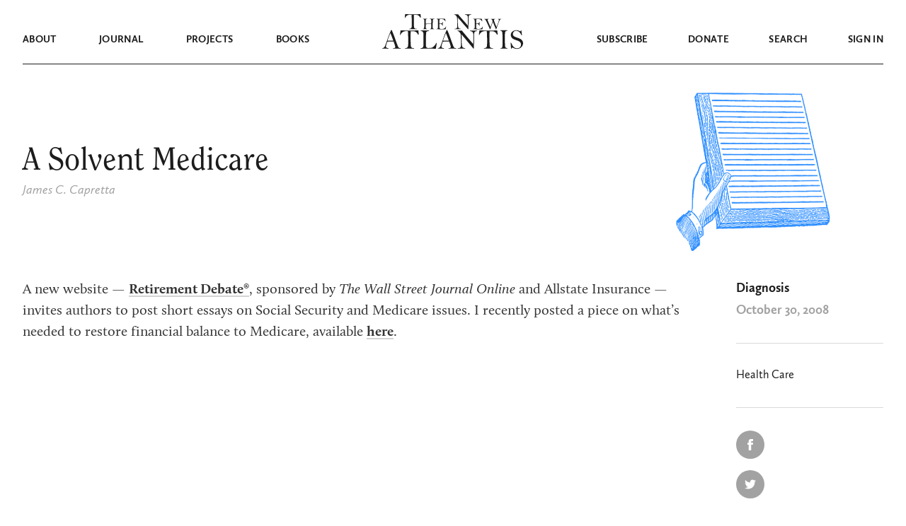

--- FILE ---
content_type: text/html; charset=UTF-8
request_url: https://www.thenewatlantis.com/diagnosis/a-solvent-medicare
body_size: 21695
content:
<!doctype html>
<html lang="en-US">
<head>
  <meta charset="UTF-8">
	<meta name="viewport" content="width=device-width, initial-scale=1, user-scalable=no, maximum-scale=1" />
  <link rel="preload" href="https://www.thenewatlantis.com/wp-content/themes/thenewatlantis/fonts/UglyQua.ttf" as="font" crossorigin="anonymous" />

  <link rel="profile" href="https://gmpg.org/xfn/11">

	
	<meta name='robots' content='index, follow, max-image-preview:large, max-snippet:-1, max-video-preview:-1' />

	<!-- This site is optimized with the Yoast SEO plugin v19.9 - https://yoast.com/wordpress/plugins/seo/ -->
	<title>A Solvent Medicare &mdash; The New Atlantis</title>
	<link rel="canonical" href="https://www.thenewatlantis.com/diagnosis/a-solvent-medicare" />
	<meta property="og:locale" content="en_US" />
	<meta property="og:type" content="article" />
	<meta property="og:title" content="A Solvent Medicare &mdash; The New Atlantis" />
	<meta property="og:description" content="A new website &mdash; Retirement Debate&reg;, sponsored by The Wall Street Journal Online and Allstate Insurance&nbsp;&mdash; invites authors to post short essays on Social Security and Medicare issues. I recently posted a piece on what&rsquo;s needed to restore financial balance to Medicare, available here." />
	<meta property="og:url" content="https://www.thenewatlantis.com/diagnosis/a-solvent-medicare" />
	<meta property="og:site_name" content="The New Atlantis" />
	<meta property="article:author" content="https://www.thenewatlantis.com/authors/james-capretta" />
	<meta property="article:published_time" content="2008-10-30T04:00:00+00:00" />
	<meta property="og:image" content="https://www.thenewatlantis.com/wp-content/uploads/2020/09/social-share-default.png" />
	<meta property="og:image:width" content="930" />
	<meta property="og:image:height" content="488" />
	<meta property="og:image:type" content="image/png" />
	<meta name="author" content="James C. Capretta" />
	<meta name="twitter:card" content="summary_large_image" />
	<meta name="twitter:creator" content="@tnajournal" />
	<meta name="twitter:site" content="@tnajournal" />
	<meta name="twitter:label1" content="Written by" />
	<meta name="twitter:data1" content="James C. Capretta" />
	<script type="application/ld+json" class="yoast-schema-graph">{"@context":"https://schema.org","@graph":[{"@type":"Article","@id":"https://www.thenewatlantis.com/diagnosis/a-solvent-medicare#article","isPartOf":{"@id":"https://www.thenewatlantis.com/diagnosis/a-solvent-medicare"},"author":{"@type":"Person","name":"James C. Capretta"},"headline":"A Solvent Medicare","datePublished":"2008-10-30T04:00:00+00:00","dateModified":"2008-10-30T04:00:00+00:00","mainEntityOfPage":{"@id":"https://www.thenewatlantis.com/diagnosis/a-solvent-medicare"},"wordCount":52,"publisher":{"@id":"https://www.thenewatlantis.com/#organization"},"articleSection":["Diagnosis"],"inLanguage":"en-US"},{"@type":"WebPage","@id":"https://www.thenewatlantis.com/diagnosis/a-solvent-medicare","url":"https://www.thenewatlantis.com/diagnosis/a-solvent-medicare","name":"A Solvent Medicare &mdash; The New Atlantis","isPartOf":{"@id":"https://www.thenewatlantis.com/#website"},"datePublished":"2008-10-30T04:00:00+00:00","dateModified":"2008-10-30T04:00:00+00:00","breadcrumb":{"@id":"https://www.thenewatlantis.com/diagnosis/a-solvent-medicare#breadcrumb"},"inLanguage":"en-US","potentialAction":[{"@type":"ReadAction","target":["https://www.thenewatlantis.com/diagnosis/a-solvent-medicare"]}]},{"@type":"BreadcrumbList","@id":"https://www.thenewatlantis.com/diagnosis/a-solvent-medicare#breadcrumb","itemListElement":[{"@type":"ListItem","position":1,"name":"Home","item":"https://www.thenewatlantis.com/"},{"@type":"ListItem","position":2,"name":"A Solvent Medicare"}]},{"@type":"WebSite","@id":"https://www.thenewatlantis.com/#website","url":"https://www.thenewatlantis.com/","name":"The New Atlantis","description":"A Journal of Technology and Society","publisher":{"@id":"https://www.thenewatlantis.com/#organization"},"potentialAction":[{"@type":"SearchAction","target":{"@type":"EntryPoint","urlTemplate":"https://www.thenewatlantis.com/?s={search_term_string}"},"query-input":"required name=search_term_string"}],"inLanguage":"en-US"},{"@type":"Organization","@id":"https://www.thenewatlantis.com/#organization","name":"The New Atlantis","url":"https://www.thenewatlantis.com/","logo":{"@type":"ImageObject","inLanguage":"en-US","@id":"https://www.thenewatlantis.com/#/schema/logo/image/","url":"https://www.thenewatlantis.com/wp-content/uploads/legacy/20160318_defaultTNAlogo.png","contentUrl":"https://www.thenewatlantis.com/wp-content/uploads/legacy/20160318_defaultTNAlogo.png","width":506,"height":253,"caption":"The New Atlantis"},"image":{"@id":"https://www.thenewatlantis.com/#/schema/logo/image/"},"sameAs":["https://twitter.com/tnajournal"]},{"@type":"Person","@id":"https://www.thenewatlantis.com/#/schema/person/c684a517714147e1cb066efcfab73a5d","name":"Brian","image":{"@type":"ImageObject","inLanguage":"en-US","@id":"https://www.thenewatlantis.com/#/schema/person/image/","url":"https://secure.gravatar.com/avatar/e214ffbefa8e01036e324d7138929d2f?s=96&d=mm&r=g","contentUrl":"https://secure.gravatar.com/avatar/e214ffbefa8e01036e324d7138929d2f?s=96&d=mm&r=g","caption":"Brian"}}]}</script>
	<!-- / Yoast SEO plugin. -->


<link rel="alternate" type="application/rss+xml" title="The New Atlantis &raquo; Feed" href="https://www.thenewatlantis.com/feed" />
<link rel="alternate" type="application/rss+xml" title="The New Atlantis &raquo; Comments Feed" href="https://www.thenewatlantis.com/comments/feed" />
<script type="text/javascript">
window._wpemojiSettings = {"baseUrl":"https:\/\/s.w.org\/images\/core\/emoji\/14.0.0\/72x72\/","ext":".png","svgUrl":"https:\/\/s.w.org\/images\/core\/emoji\/14.0.0\/svg\/","svgExt":".svg","source":{"concatemoji":"https:\/\/www.thenewatlantis.com\/wp-includes\/js\/wp-emoji-release.min.js?ver=6.1"}};
/*! This file is auto-generated */
!function(e,a,t){var n,r,o,i=a.createElement("canvas"),p=i.getContext&&i.getContext("2d");function s(e,t){var a=String.fromCharCode,e=(p.clearRect(0,0,i.width,i.height),p.fillText(a.apply(this,e),0,0),i.toDataURL());return p.clearRect(0,0,i.width,i.height),p.fillText(a.apply(this,t),0,0),e===i.toDataURL()}function c(e){var t=a.createElement("script");t.src=e,t.defer=t.type="text/javascript",a.getElementsByTagName("head")[0].appendChild(t)}for(o=Array("flag","emoji"),t.supports={everything:!0,everythingExceptFlag:!0},r=0;r<o.length;r++)t.supports[o[r]]=function(e){if(p&&p.fillText)switch(p.textBaseline="top",p.font="600 32px Arial",e){case"flag":return s([127987,65039,8205,9895,65039],[127987,65039,8203,9895,65039])?!1:!s([55356,56826,55356,56819],[55356,56826,8203,55356,56819])&&!s([55356,57332,56128,56423,56128,56418,56128,56421,56128,56430,56128,56423,56128,56447],[55356,57332,8203,56128,56423,8203,56128,56418,8203,56128,56421,8203,56128,56430,8203,56128,56423,8203,56128,56447]);case"emoji":return!s([129777,127995,8205,129778,127999],[129777,127995,8203,129778,127999])}return!1}(o[r]),t.supports.everything=t.supports.everything&&t.supports[o[r]],"flag"!==o[r]&&(t.supports.everythingExceptFlag=t.supports.everythingExceptFlag&&t.supports[o[r]]);t.supports.everythingExceptFlag=t.supports.everythingExceptFlag&&!t.supports.flag,t.DOMReady=!1,t.readyCallback=function(){t.DOMReady=!0},t.supports.everything||(n=function(){t.readyCallback()},a.addEventListener?(a.addEventListener("DOMContentLoaded",n,!1),e.addEventListener("load",n,!1)):(e.attachEvent("onload",n),a.attachEvent("onreadystatechange",function(){"complete"===a.readyState&&t.readyCallback()})),(e=t.source||{}).concatemoji?c(e.concatemoji):e.wpemoji&&e.twemoji&&(c(e.twemoji),c(e.wpemoji)))}(window,document,window._wpemojiSettings);
</script>
<style type="text/css">
img.wp-smiley,
img.emoji {
	display: inline !important;
	border: none !important;
	box-shadow: none !important;
	height: 1em !important;
	width: 1em !important;
	margin: 0 0.07em !important;
	vertical-align: -0.1em !important;
	background: none !important;
	padding: 0 !important;
}
</style>
	<link rel='stylesheet' id='classic-theme-styles-css' href='https://www.thenewatlantis.com/wp-includes/css/classic-themes.min.css?ver=1' type='text/css' media='all' />
<style id='global-styles-inline-css' type='text/css'>
body{--wp--preset--color--black: #000000;--wp--preset--color--cyan-bluish-gray: #abb8c3;--wp--preset--color--white: #ffffff;--wp--preset--color--pale-pink: #f78da7;--wp--preset--color--vivid-red: #cf2e2e;--wp--preset--color--luminous-vivid-orange: #ff6900;--wp--preset--color--luminous-vivid-amber: #fcb900;--wp--preset--color--light-green-cyan: #7bdcb5;--wp--preset--color--vivid-green-cyan: #00d084;--wp--preset--color--pale-cyan-blue: #8ed1fc;--wp--preset--color--vivid-cyan-blue: #0693e3;--wp--preset--color--vivid-purple: #9b51e0;--wp--preset--gradient--vivid-cyan-blue-to-vivid-purple: linear-gradient(135deg,rgba(6,147,227,1) 0%,rgb(155,81,224) 100%);--wp--preset--gradient--light-green-cyan-to-vivid-green-cyan: linear-gradient(135deg,rgb(122,220,180) 0%,rgb(0,208,130) 100%);--wp--preset--gradient--luminous-vivid-amber-to-luminous-vivid-orange: linear-gradient(135deg,rgba(252,185,0,1) 0%,rgba(255,105,0,1) 100%);--wp--preset--gradient--luminous-vivid-orange-to-vivid-red: linear-gradient(135deg,rgba(255,105,0,1) 0%,rgb(207,46,46) 100%);--wp--preset--gradient--very-light-gray-to-cyan-bluish-gray: linear-gradient(135deg,rgb(238,238,238) 0%,rgb(169,184,195) 100%);--wp--preset--gradient--cool-to-warm-spectrum: linear-gradient(135deg,rgb(74,234,220) 0%,rgb(151,120,209) 20%,rgb(207,42,186) 40%,rgb(238,44,130) 60%,rgb(251,105,98) 80%,rgb(254,248,76) 100%);--wp--preset--gradient--blush-light-purple: linear-gradient(135deg,rgb(255,206,236) 0%,rgb(152,150,240) 100%);--wp--preset--gradient--blush-bordeaux: linear-gradient(135deg,rgb(254,205,165) 0%,rgb(254,45,45) 50%,rgb(107,0,62) 100%);--wp--preset--gradient--luminous-dusk: linear-gradient(135deg,rgb(255,203,112) 0%,rgb(199,81,192) 50%,rgb(65,88,208) 100%);--wp--preset--gradient--pale-ocean: linear-gradient(135deg,rgb(255,245,203) 0%,rgb(182,227,212) 50%,rgb(51,167,181) 100%);--wp--preset--gradient--electric-grass: linear-gradient(135deg,rgb(202,248,128) 0%,rgb(113,206,126) 100%);--wp--preset--gradient--midnight: linear-gradient(135deg,rgb(2,3,129) 0%,rgb(40,116,252) 100%);--wp--preset--duotone--dark-grayscale: url('#wp-duotone-dark-grayscale');--wp--preset--duotone--grayscale: url('#wp-duotone-grayscale');--wp--preset--duotone--purple-yellow: url('#wp-duotone-purple-yellow');--wp--preset--duotone--blue-red: url('#wp-duotone-blue-red');--wp--preset--duotone--midnight: url('#wp-duotone-midnight');--wp--preset--duotone--magenta-yellow: url('#wp-duotone-magenta-yellow');--wp--preset--duotone--purple-green: url('#wp-duotone-purple-green');--wp--preset--duotone--blue-orange: url('#wp-duotone-blue-orange');--wp--preset--font-size--small: 13px;--wp--preset--font-size--medium: 20px;--wp--preset--font-size--large: 36px;--wp--preset--font-size--x-large: 42px;--wp--preset--spacing--20: 0.44rem;--wp--preset--spacing--30: 0.67rem;--wp--preset--spacing--40: 1rem;--wp--preset--spacing--50: 1.5rem;--wp--preset--spacing--60: 2.25rem;--wp--preset--spacing--70: 3.38rem;--wp--preset--spacing--80: 5.06rem;}:where(.is-layout-flex){gap: 0.5em;}body .is-layout-flow > .alignleft{float: left;margin-inline-start: 0;margin-inline-end: 2em;}body .is-layout-flow > .alignright{float: right;margin-inline-start: 2em;margin-inline-end: 0;}body .is-layout-flow > .aligncenter{margin-left: auto !important;margin-right: auto !important;}body .is-layout-constrained > .alignleft{float: left;margin-inline-start: 0;margin-inline-end: 2em;}body .is-layout-constrained > .alignright{float: right;margin-inline-start: 2em;margin-inline-end: 0;}body .is-layout-constrained > .aligncenter{margin-left: auto !important;margin-right: auto !important;}body .is-layout-constrained > :where(:not(.alignleft):not(.alignright):not(.alignfull)){max-width: var(--wp--style--global--content-size);margin-left: auto !important;margin-right: auto !important;}body .is-layout-constrained > .alignwide{max-width: var(--wp--style--global--wide-size);}body .is-layout-flex{display: flex;}body .is-layout-flex{flex-wrap: wrap;align-items: center;}body .is-layout-flex > *{margin: 0;}:where(.wp-block-columns.is-layout-flex){gap: 2em;}.has-black-color{color: var(--wp--preset--color--black) !important;}.has-cyan-bluish-gray-color{color: var(--wp--preset--color--cyan-bluish-gray) !important;}.has-white-color{color: var(--wp--preset--color--white) !important;}.has-pale-pink-color{color: var(--wp--preset--color--pale-pink) !important;}.has-vivid-red-color{color: var(--wp--preset--color--vivid-red) !important;}.has-luminous-vivid-orange-color{color: var(--wp--preset--color--luminous-vivid-orange) !important;}.has-luminous-vivid-amber-color{color: var(--wp--preset--color--luminous-vivid-amber) !important;}.has-light-green-cyan-color{color: var(--wp--preset--color--light-green-cyan) !important;}.has-vivid-green-cyan-color{color: var(--wp--preset--color--vivid-green-cyan) !important;}.has-pale-cyan-blue-color{color: var(--wp--preset--color--pale-cyan-blue) !important;}.has-vivid-cyan-blue-color{color: var(--wp--preset--color--vivid-cyan-blue) !important;}.has-vivid-purple-color{color: var(--wp--preset--color--vivid-purple) !important;}.has-black-background-color{background-color: var(--wp--preset--color--black) !important;}.has-cyan-bluish-gray-background-color{background-color: var(--wp--preset--color--cyan-bluish-gray) !important;}.has-white-background-color{background-color: var(--wp--preset--color--white) !important;}.has-pale-pink-background-color{background-color: var(--wp--preset--color--pale-pink) !important;}.has-vivid-red-background-color{background-color: var(--wp--preset--color--vivid-red) !important;}.has-luminous-vivid-orange-background-color{background-color: var(--wp--preset--color--luminous-vivid-orange) !important;}.has-luminous-vivid-amber-background-color{background-color: var(--wp--preset--color--luminous-vivid-amber) !important;}.has-light-green-cyan-background-color{background-color: var(--wp--preset--color--light-green-cyan) !important;}.has-vivid-green-cyan-background-color{background-color: var(--wp--preset--color--vivid-green-cyan) !important;}.has-pale-cyan-blue-background-color{background-color: var(--wp--preset--color--pale-cyan-blue) !important;}.has-vivid-cyan-blue-background-color{background-color: var(--wp--preset--color--vivid-cyan-blue) !important;}.has-vivid-purple-background-color{background-color: var(--wp--preset--color--vivid-purple) !important;}.has-black-border-color{border-color: var(--wp--preset--color--black) !important;}.has-cyan-bluish-gray-border-color{border-color: var(--wp--preset--color--cyan-bluish-gray) !important;}.has-white-border-color{border-color: var(--wp--preset--color--white) !important;}.has-pale-pink-border-color{border-color: var(--wp--preset--color--pale-pink) !important;}.has-vivid-red-border-color{border-color: var(--wp--preset--color--vivid-red) !important;}.has-luminous-vivid-orange-border-color{border-color: var(--wp--preset--color--luminous-vivid-orange) !important;}.has-luminous-vivid-amber-border-color{border-color: var(--wp--preset--color--luminous-vivid-amber) !important;}.has-light-green-cyan-border-color{border-color: var(--wp--preset--color--light-green-cyan) !important;}.has-vivid-green-cyan-border-color{border-color: var(--wp--preset--color--vivid-green-cyan) !important;}.has-pale-cyan-blue-border-color{border-color: var(--wp--preset--color--pale-cyan-blue) !important;}.has-vivid-cyan-blue-border-color{border-color: var(--wp--preset--color--vivid-cyan-blue) !important;}.has-vivid-purple-border-color{border-color: var(--wp--preset--color--vivid-purple) !important;}.has-vivid-cyan-blue-to-vivid-purple-gradient-background{background: var(--wp--preset--gradient--vivid-cyan-blue-to-vivid-purple) !important;}.has-light-green-cyan-to-vivid-green-cyan-gradient-background{background: var(--wp--preset--gradient--light-green-cyan-to-vivid-green-cyan) !important;}.has-luminous-vivid-amber-to-luminous-vivid-orange-gradient-background{background: var(--wp--preset--gradient--luminous-vivid-amber-to-luminous-vivid-orange) !important;}.has-luminous-vivid-orange-to-vivid-red-gradient-background{background: var(--wp--preset--gradient--luminous-vivid-orange-to-vivid-red) !important;}.has-very-light-gray-to-cyan-bluish-gray-gradient-background{background: var(--wp--preset--gradient--very-light-gray-to-cyan-bluish-gray) !important;}.has-cool-to-warm-spectrum-gradient-background{background: var(--wp--preset--gradient--cool-to-warm-spectrum) !important;}.has-blush-light-purple-gradient-background{background: var(--wp--preset--gradient--blush-light-purple) !important;}.has-blush-bordeaux-gradient-background{background: var(--wp--preset--gradient--blush-bordeaux) !important;}.has-luminous-dusk-gradient-background{background: var(--wp--preset--gradient--luminous-dusk) !important;}.has-pale-ocean-gradient-background{background: var(--wp--preset--gradient--pale-ocean) !important;}.has-electric-grass-gradient-background{background: var(--wp--preset--gradient--electric-grass) !important;}.has-midnight-gradient-background{background: var(--wp--preset--gradient--midnight) !important;}.has-small-font-size{font-size: var(--wp--preset--font-size--small) !important;}.has-medium-font-size{font-size: var(--wp--preset--font-size--medium) !important;}.has-large-font-size{font-size: var(--wp--preset--font-size--large) !important;}.has-x-large-font-size{font-size: var(--wp--preset--font-size--x-large) !important;}
.wp-block-navigation a:where(:not(.wp-element-button)){color: inherit;}
:where(.wp-block-columns.is-layout-flex){gap: 2em;}
.wp-block-pullquote{font-size: 1.5em;line-height: 1.6;}
</style>
<link rel='stylesheet' id='thenewatlantis-style-css' href='https://www.thenewatlantis.com/wp-content/themes/thenewatlantis/style.css?ver=1.22.2026.15.56' type='text/css' media='all' />
<script type='text/javascript' src='https://www.thenewatlantis.com/wp-includes/js/dist/vendor/lodash.min.js?ver=4.17.19' id='lodash-js'></script>
<script type='text/javascript' id='lodash-js-after'>
window.lodash = _.noConflict();
</script>
<script type='text/javascript' src='https://www.thenewatlantis.com/wp-includes/js/dist/vendor/regenerator-runtime.min.js?ver=0.13.9' id='regenerator-runtime-js'></script>
<script type='text/javascript' src='https://www.thenewatlantis.com/wp-includes/js/dist/vendor/wp-polyfill.min.js?ver=3.15.0' id='wp-polyfill-js'></script>
<script type='text/javascript' src='https://www.thenewatlantis.com/wp-includes/js/dist/dom-ready.min.js?ver=392bdd43726760d1f3ca' id='wp-dom-ready-js'></script>
<script type='text/javascript' src='https://www.thenewatlantis.com/wp-includes/js/dist/hooks.min.js?ver=4169d3cf8e8d95a3d6d5' id='wp-hooks-js'></script>
<script type='text/javascript' src='https://www.thenewatlantis.com/wp-includes/js/dist/i18n.min.js?ver=9e794f35a71bb98672ae' id='wp-i18n-js'></script>
<script type='text/javascript' id='wp-i18n-js-after'>
wp.i18n.setLocaleData( { 'text direction\u0004ltr': [ 'ltr' ] } );
</script>
<script type='text/javascript' src='https://www.thenewatlantis.com/wp-includes/js/dist/a11y.min.js?ver=ecce20f002eda4c19664' id='wp-a11y-js'></script>
<script type='text/javascript' src='https://www.thenewatlantis.com/wp-includes/js/dist/vendor/react.min.js?ver=17.0.1' id='react-js'></script>
<script type='text/javascript' src='https://www.thenewatlantis.com/wp-includes/js/dist/deprecated.min.js?ver=6c963cb9494ba26b77eb' id='wp-deprecated-js'></script>
<script type='text/javascript' src='https://www.thenewatlantis.com/wp-includes/js/dist/dom.min.js?ver=133a042fbbef48f38107' id='wp-dom-js'></script>
<script type='text/javascript' src='https://www.thenewatlantis.com/wp-includes/js/dist/vendor/react-dom.min.js?ver=17.0.1' id='react-dom-js'></script>
<script type='text/javascript' src='https://www.thenewatlantis.com/wp-includes/js/dist/escape-html.min.js?ver=03e27a7b6ae14f7afaa6' id='wp-escape-html-js'></script>
<script type='text/javascript' src='https://www.thenewatlantis.com/wp-includes/js/dist/element.min.js?ver=47162ff4492c7ec4956b' id='wp-element-js'></script>
<script type='text/javascript' src='https://www.thenewatlantis.com/wp-includes/js/dist/is-shallow-equal.min.js?ver=20c2b06ecf04afb14fee' id='wp-is-shallow-equal-js'></script>
<script type='text/javascript' src='https://www.thenewatlantis.com/wp-includes/js/dist/keycodes.min.js?ver=6e0aadc0106bd8aadc89' id='wp-keycodes-js'></script>
<script type='text/javascript' src='https://www.thenewatlantis.com/wp-includes/js/dist/priority-queue.min.js?ver=99e325da95c5a35c7dc2' id='wp-priority-queue-js'></script>
<script type='text/javascript' src='https://www.thenewatlantis.com/wp-includes/js/dist/compose.min.js?ver=37228270687b2a94e518' id='wp-compose-js'></script>
<script type='text/javascript' src='https://www.thenewatlantis.com/wp-includes/js/dist/redux-routine.min.js?ver=c9ea6c0df793258797e6' id='wp-redux-routine-js'></script>
<script type='text/javascript' src='https://www.thenewatlantis.com/wp-includes/js/dist/data.min.js?ver=d8cf5b24f99c64ae47d6' id='wp-data-js'></script>
<script type='text/javascript' id='wp-data-js-after'>
( function() {
	var userId = 0;
	var storageKey = "WP_DATA_USER_" + userId;
	wp.data
		.use( wp.data.plugins.persistence, { storageKey: storageKey } );
} )();
</script>
<script type='text/javascript' src='https://www.thenewatlantis.com/wp-includes/js/dist/rich-text.min.js?ver=c704284bebe26cf1dd51' id='wp-rich-text-js'></script>
<script type='text/javascript' src='https://www.thenewatlantis.com/wp-content/plugins/tna-editor/tna-editor.js?ver=6.1' id='tna-editor-scripts-js'></script>
<script type='text/javascript' src='https://www.thenewatlantis.com/wp-includes/js/jquery/jquery.min.js?ver=3.6.1' id='jquery-core-js'></script>
<script type='text/javascript' src='https://www.thenewatlantis.com/wp-includes/js/jquery/jquery-migrate.min.js?ver=3.3.2' id='jquery-migrate-js'></script>
<script type='text/javascript' src='https://www.thenewatlantis.com/wp-content/themes/thenewatlantis/js/jquery.scrollTo.min.js?ver=1.22.2026.15.56' id='jquery-scrollTo-js'></script>
<script type='text/javascript' src='https://www.thenewatlantis.com/wp-content/themes/thenewatlantis/js/jquery.validate.min.js?ver=1.22.2026.15.56' id='jquery-validate-js'></script>
<script type='text/javascript' src='https://www.thenewatlantis.com/wp-content/themes/thenewatlantis/js/images.js?ver=1.22.2026.15.56' id='legacy-images-js'></script>
<script type='text/javascript' id='navbar-js-extra'>
/* <![CDATA[ */
var assets = {"path":"https:\/\/www.thenewatlantis.com\/wp-content\/themes\/thenewatlantis"};
/* ]]> */
</script>
<script type='text/javascript' src='https://www.thenewatlantis.com/wp-content/themes/thenewatlantis/js/navbar.js?ver=1.22.2026.15.56' id='navbar-js'></script>
<script type='text/javascript' src='https://www.thenewatlantis.com/wp-content/themes/thenewatlantis/js/sticky-header.js?ver=1.22.2026.15.56' id='sticky-header-js'></script>
<script type='text/javascript' src='https://www.thenewatlantis.com/wp-content/themes/thenewatlantis/js/tooltips.js?ver=1.22.2026.15.56' id='tooltips-js'></script>
<script type='text/javascript' src='https://www.thenewatlantis.com/wp-content/themes/thenewatlantis/js/clipboard.js?ver=1.22.2026.15.56' id='clipboard-copy-js'></script>
<link rel="https://api.w.org/" href="https://www.thenewatlantis.com/wp-json/" /><link rel="alternate" type="application/json" href="https://www.thenewatlantis.com/wp-json/wp/v2/posts/10823" /><link rel="EditURI" type="application/rsd+xml" title="RSD" href="https://www.thenewatlantis.com/xmlrpc.php?rsd" />
<link rel="wlwmanifest" type="application/wlwmanifest+xml" href="https://www.thenewatlantis.com/wp-includes/wlwmanifest.xml" />
<meta name="generator" content="WordPress 6.1" />
<link rel='shortlink' href='https://www.thenewatlantis.com/?p=10823' />
<link rel="alternate" type="application/json+oembed" href="https://www.thenewatlantis.com/wp-json/oembed/1.0/embed?url=https%3A%2F%2Fwww.thenewatlantis.com%2Fdiagnosis%2Fa-solvent-medicare" />
<link rel="alternate" type="text/xml+oembed" href="https://www.thenewatlantis.com/wp-json/oembed/1.0/embed?url=https%3A%2F%2Fwww.thenewatlantis.com%2Fdiagnosis%2Fa-solvent-medicare&#038;format=xml" />
  <!-- Global site tag (gtag.js) - Google Analytics -->
  <script async src="https://www.googletagmanager.com/gtag/js?id=UA-4297788-1"></script>
  <script>
    window.dataLayer = window.dataLayer || [];
    function gtag(){dataLayer.push(arguments);}
    gtag('js', new Date());
    gtag('config', 'UA-4297788-1');
  </script><style type="text/css">.recentcomments a{display:inline !important;padding:0 !important;margin:0 !important;}</style><!-- Global site tag (gtag.js) - Google Ads: 437038239 -->
<script async src="https://www.googletagmanager.com/gtag/js?id=AW-437038239"></script>
<script>
  window.dataLayer = window.dataLayer || [];
  function gtag(){dataLayer.push(arguments);}
  gtag('js', new Date());

  gtag('config', 'AW-437038239');
</script><link rel="icon" href="https://www.thenewatlantis.com/wp-content/uploads/2020/08/cropped-NA_white-1-32x32.jpg" sizes="32x32" />
<link rel="icon" href="https://www.thenewatlantis.com/wp-content/uploads/2020/08/cropped-NA_white-1-192x192.jpg" sizes="192x192" />
<link rel="apple-touch-icon" href="https://www.thenewatlantis.com/wp-content/uploads/2020/08/cropped-NA_white-1-180x180.jpg" />
<meta name="msapplication-TileImage" content="https://www.thenewatlantis.com/wp-content/uploads/2020/08/cropped-NA_white-1-270x270.jpg" />
		<style type="text/css" id="wp-custom-css">
			.twitter-tweet {margin:auto 20px;}

.Error {
	font-size: 16px !important;
}

.gform-theme--framework .gform_validation_errors .gform_submission_error, 
.gfield_validation_message {
	font-size: 18px !important;
}

.nav-alert {
	width: 1216px; 
	max-width: 100%;
	margin: -1px auto 0;
	padding: 9px 15px; 
	text-align: center;
	line-height: 1.3em;
}

@media (max-width: 991px) {
	.nav-alert { 
		margin: 0 auto -1px;
	}
	.navbar--mobile-menu {
		padding-top: 2em;
	}
}		</style>
		
</head>

<body class="post-template-default single single-post postid-10823 single-format-standard">




<div class="relative mb-10 print:hidden">
  
  <nav id="navbar-main" class="navbar navbar-dark">
    <div class="navbar--mobile-menu pl-6">
      <svg height="11" width="32" viewBox="0 0 32 11">
        <path class="fill-current" d="M0 0h32v2H0V0zm0 9h32v2H0V9z" />
      </svg>
    </div>
    <div class="navbar--mobile-close pl-3 pt-2">
      <svg height="18" width="18" viewBox="0 0 18 18">
        <path class="fill-current" d="M.652832 15.9844L16.26115353.37607847l1.41421357 1.41421356L2.06704556 17.39861356z" />
        <path class="fill-current" d="M1.41431 0l15.60832153 15.60832153-1.41421356 1.41421357L.00009644 1.41421356z" />
      </svg>
    </div>
    <div class="navbar--mobile-back pl-2 pt-2">
      <svg height="19" width="27" viewBox="0 0 27 19">
        <path class="stroke-current" d="M10.5 1L2 9.5m0 0l8.5 8.5M2 9.5h25" stroke-width="2" />
      </svg>
    </div>
    <div class="navbar--top">
      <div class="container">
        <div class="mx-5/12 w-2/12 flex justify-center">
          <a href="https://www.thenewatlantis.com" alt="The New Atlantis">
            <svg class="navbar--logo--the-new" viewBox="0 0 138 22">
              <path class="fill-current" fill-rule="evenodd" clip-rule="evenodd" d="M8.59655.909463c.35127 0 .95501.021654 1.81125.064962.2305 3.269755.3458 6.582765.3458 9.939175 0 3.9302-.0412 6.3066-.1235 7.1295-.0824.8229-.3897 1.4752-.92211 1.957-.5324.4818-1.23219.7227-2.09939.7227-.51593 0-.77389.1028-.77389.3085s.13173.3086.39518.3086H17.3563c.4281 0 .6422-.1083.6422-.3248 0-.1841-.225-.2761-.6751-.2761-1.8551 0-2.9336-.6225-3.2355-1.8676s-.4528-5.3431-.4528-12.29403c0-2.10044.0658-3.96807.1976-5.602945 2.3052.043305 3.8365.129925 4.5939.259845.7574.12993 1.4435.41954 2.0582.86886.6148.44932 1.2075 1.11247 1.7783 1.98945.3293.5197.5407.82556.634.91759s.2113.13804.354.13804c.2305 0 .3458-.12992.3458-.38977 0-.09744-.0055-.18947-.0165-.27609-.0659-.38977-.1317-1.06644-.1976-2.03005-.0439-.8445-.1317-1.656516-.2634-2.4360596-1.5698 0-2.8047.0433073-3.7048.1299236-.988.075789-3.1175.113683-6.3888.113683-3.19434 0-5.56538-.043308-7.11317-.129924C4.47461.0433073 3.32751 0 2.47128 0c-.1427 0-.4775.00541342-1.00441.0162404C1.09365 2.20329.879593 3.941.824707 5.22941c.098795.09745.203073.14617.312853.14617.2415 0 .38969-.13534.44457-.40601.17564-.75789.79584-1.62404 1.86063-2.59847C4.50756 1.39667 6.22547.909463 8.59655.909463zM38.407 10.2802l-.1038 3.1567c-1.9066.0605-3.5441.0908-4.9126.0908-1.061 0-1.9835-.0303-2.7677-.0908-.023-1.408-.0346-2.2294-.0346-2.4641 0-2.25581.0827-3.48213.248-3.67895s.6285-.33308 1.3896-.40878c.1999-.02271.2998-.09462.2998-.21574 0-.10598-.0327-.16843-.098-.18736-.0654-.01892-.2633-.02838-.5939-.02838l-4.6474.06813c-.3306 0-.4959.0757-.4959.2271 0 .10597.0808.16653.2422.18167.715.05299 1.1647.33308 1.3492.84027.1846.50719.2768 1.73351.2768 3.67904 0 2.3921-.048 4.4246-.1441 6.0976-.0961 1.6729-.271 2.6381-.5247 2.8955-.2537.2573-.6766.4201-1.2686.4882-.2383.0303-.3574.1098-.3574.2385 0 .1135.0884.1703.2652.1703.0692 0 .1384-.0038.2076-.0114.3229-.0605 1.1954-.0908 2.6177-.0908 1.307 0 2.168.0227 2.5832.0681.0999.0152.1768.0227.2306.0227.1691 0 .2537-.0681.2537-.2043 0-.1136-.1307-.1969-.3921-.2498-.4228-.0833-.7553-.229-.9975-.4372s-.3863-.4334-.4324-.6756c-.0462-.2423-.0692-.8895-.0692-1.9417 0-.9387.0307-2.1347.0922-3.5882.7996-.106 2.687-.159 5.6622-.159.6842 0 1.3569.0228 2.0181.0682l-.0577 4.1218c-.0153.81-.0807 1.3853-.196 1.726-.1153.3406-.2672.5715-.4555.6926-.1884.1211-.5901.2006-1.2051.2385-.1922.0075-.2883.0681-.2883.1816 0 .1363.1345.2044.4036.2044l2.3179-.0794 3.5519.0908c.2075 0 .3113-.0606.3113-.1817 0-.1135-.123-.1854-.369-.2157-.3536-.0379-.6977-.1306-1.0321-.2782s-.5862-.352-.7553-.6132c-.1692-.2612-.2537-.827-.2537-1.6976l.0346-2.7933c0-.8554.0326-2.2274.098-4.1161.0653-1.88874.1499-3.03369.2537-3.4349s.3171-.68508.64-.85162.7765-.24981 1.3608-.24981c.146 0 .2191-.06055.2191-.18167 0-.13626-.1115-.20439-.3345-.20439l-2.8483.05677-3.3558-.11355c-.2307 0-.346.07192-.346.21575 0 .15897.1922.23845.5766.23845.6612 0 1.1321.21763 1.4127.65291.2806.43527.4209 1.34555.4209 2.73086zm19.4004-3.64512c.2227.84703.4416 2.03437.6566 3.56202-.0384.0605-.0806.0908-.1267.0908-.0537 0-.1113-.0303-.1728-.0908-.5299-.83944-1.0368-1.47848-1.5206-1.91712-.4838-.43865-.9696-.7506-1.4573-.93589-.4876-.18529-1.3266-.27793-2.517-.27793-1.1213 0-2.0083.06428-2.6611.19285-.0615.07562-.0922.21553-.0922.41973 0 .05294-.0077.14747-.023.2836-.0768.60502-.1152 2.24616-.1152 4.92336 0 .1134.0077.2722.023.4764.5837.0227.9831.0341 1.1981.0341.9677 0 1.6684-.1418 2.1024-.4254.4339-.2836.8121-.8943 1.1347-1.8321.0537-.1588.1305-.2382.2304-.2382.1459 0 .2188.1096.2188.3289l-.046.4538c-.0615.5975-.0922 1.2138-.0922 1.8491 0 1.0285.0192 1.955.0576 2.7793 0 .2571-.073.3857-.2189.3857-.1075 0-.1805-.0908-.2189-.2723-.1612-.8924-.4991-1.5352-1.0137-1.9285-.5146-.3932-1.632-.5899-3.3523-.5899-.023.5521-.0345 1.4445-.0345 2.6773 0 1.5957.0576 2.6091.1728 3.0402.1152.431.3916.7733.8294 1.0266.4378.2534 1.1789.38 2.2233.38 2.9875 0 4.9151-1.0134 5.783-3.0402.1075-.2496.2188-.3743.334-.3743.1229 0 .1844.0832.1844.2495 0 .0908-.0192.1891-.0576.295-.0461.1437-.1575.6806-.3341 1.6108-.0384.1967-.1843.7866-.4378 1.7697l-4.8268-.0113c-.6912 0-1.7068-.0284-3.047-.0851-1.3401-.0567-2.5266-.087-3.5596-.0908-1.0329-.0037-1.5724-.0245-1.6185-.0623-.0461-.0379-.0691-.0795-.0691-.1248 0-.1513.1267-.2269.3801-.2269.8525 0 1.4131-.2231 1.6819-.6693s.4032-1.5315.4032-3.2558l-.0115-2.3255.0345-2.1781c0-.4386-.0249-1.2686-.0748-2.49-.05-1.22139-.096-1.91905-.1383-2.09299-.0422-.17395-.1613-.346-.3571-.51616s-.6278-.34221-1.296-.51615c-.1996-.05294-.2995-.13613-.2995-.24957 0-.13613.1344-.2042.4032-.2042l2.3501.12479c.8294.03781 2.8684.05672 6.117.05672 2.135 0 3.2255.00378 3.2716.01134zm21.7733-2.3325c-1.6271-1.83721-2.7704-3.19348-3.43-4.068857L71.3024.201302c-.4837 0-.7256.102665-.7256.308 0 .1513.1869.248562.5607.291791.8356.108071 1.5804.591677 2.2345 1.450847.6541.85916 1.0746 1.58863 1.2615 2.18843.1869.59979.2804 2.58016.2804 5.94113l.1319 5.69c0 1.9128-.2254 3.1637-.6761 3.7527-.4508.589-1.3522.8835-2.7045.8835-.3628 0-.5442.108-.5442.3242 0 .1837.1869.2756.5607.2756l7.932.0162c.4068 0 .6102-.0973.6102-.2918 0-.2594-.3628-.3891-1.0884-.3891-.5387 0-1.0472-.1675-1.5254-.5025s-.8135-.6673-1.0059-.9969c-.1924-.3297-.3766-1.4455-.5525-3.3475-.1759-1.9021-.2638-4.4471-.2638-7.63521l-.033-2.51264c0-.42147.0605-.63221.1814-.63221.1539 0 .3243.16211.5112.48632.2858.47551 1.2258 1.5454 2.8199 3.20969.4288.4539 1.4622 1.65885 3.1002 3.61495.7476.9078 1.7728 2.0912 3.0755 3.5501 1.3028 1.459 2.3994 2.7099 3.2899 3.7528s1.3825 1.5886 1.4759 1.6372c.0935.0487.1677.073.2227.073.2198 0 .3298-.2162.3298-.6484l.1649-8.5592c0-4.83079.0467-7.66761.1401-8.51057.0935-.84295.3848-1.48867.874-1.93716.4893-.4485 1.2891-.732178 2.3994-.851056.2969-.032421.4453-.135087.4453-.308001 0-.194528-.1704-.29179-.5112-.29179h-.3628L91.6848.217512c-.9454 0-2.1107.024316-3.496.072948-1.3852.048632-2.1245.097263-2.218.145895-.0934.048632-.1401.126982-.1401.235053 0 .183721.2198.27558.6596.27558.9455 0 1.7343.270172 2.3664.810532.6321.54035.9977 1.20768 1.0966 2.002.099.79432.1484 2.36403.1484 4.70917 0 3.12321-.0549 5.66291-.1649 7.61901l-5.0791-5.771zm30.1313 2.3325c.223.84703.441 2.03437.656 3.56202-.038.0605-.08.0908-.126.0908-.054 0-.112-.0303-.173-.0908-.53-.83944-1.037-1.47848-1.521-1.91712-.484-.43865-.969-.7506-1.457-.93589s-1.327-.27793-2.517-.27793c-1.121 0-2.008.06428-2.661.19285-.062.07562-.092.21553-.092.41973 0 .05294-.008.14747-.023.2836-.077.60502-.115 2.24616-.115 4.92336 0 .1134.007.2722.023.4764.583.0227.983.0341 1.198.0341.967 0 1.668-.1418 2.102-.4254s.812-.8943 1.135-1.8321c.053-.1588.13-.2382.23-.2382.146 0 .219.1096.219.3289l-.046.4538c-.062.5975-.092 1.2138-.092 1.8491 0 1.0285.019 1.955.057 2.7793 0 .2571-.073.3857-.219.3857-.107 0-.18-.0908-.218-.2723-.162-.8924-.5-1.5352-1.014-1.9285-.515-.3932-1.632-.5899-3.352-.5899-.023.5521-.035 1.4445-.035 2.6773 0 1.5957.058 2.6091.173 3.0402.115.431.391.7733.829 1.0266.438.2534 1.179.38 2.224.38 2.987 0 4.915-1.0134 5.782-3.0402.108-.2496.219-.3743.335-.3743.122 0 .184.0832.184.2495 0 .0908-.019.1891-.058.295-.046.1437-.157.6806-.334 1.6108-.038.1967-.184.7866-.438 1.7697l-4.826-.0113c-.692 0-1.707-.0284-3.047-.0851s-2.527-.087-3.56-.0908c-1.0329-.0037-1.5724-.0245-1.6185-.0623-.0461-.0379-.0691-.0795-.0691-.1248 0-.1513.1267-.2269.3801-.2269.8525 0 1.4131-.2231 1.6819-.6693s.4032-1.5315.4032-3.2558l-.0115-2.3255.0346-2.1781c0-.4386-.025-1.2686-.0749-2.49-.0499-1.22139-.096-1.91905-.1383-2.09299-.0422-.17395-.1612-.346-.3571-.51616-.1958-.17016-.6278-.34221-1.296-.51615-.1996-.05294-.2995-.13613-.2995-.24957 0-.13613.1344-.2042.4032-.2042l2.3499.12479c.83.03781 2.869.05672 6.117.05672 2.135 0 3.226.00378 3.272.01134zm11.536 14.90612h.348l3.731-10.6105c1.074 2.6696 1.905 4.6907 2.492 6.0632s1.194 2.8883 1.819 4.5473h.325c.301-.6787.896-2.2623 1.784-4.7509 1.685-4.7359 2.766-7.52805 3.245-8.37644s1.144-1.30274 1.993-1.36307c.178-.00754.267-.06787.267-.18099 0-.12066-.06-.18853-.18-.20361-.119-.01509-.6-.02263-1.442-.02263h-2.816c-.325 0-.522.0132-.591.03959-.07.0264-.105.08484-.105.17534 0 .13574.108.20738.325.21492.973.01508 1.46.47509 1.46 1.38004 0 .21116-.025.44305-.075.69568-.051.25263-.257.88417-.62 1.89477l-1.252 3.4388c-.464 1.2895-.939 2.5413-1.425 3.7555-2.442-5.5428-3.662-8.84209-3.662-9.89786 0-.67118.421-1.07086 1.263-1.19906.394-.06787.591-.15459.591-.26017s-.039-.17156-.116-.19796c-.077-.02639-.267-.03959-.568-.03959h-4.971c-.564 0-.846.07541-.846.22624 0 .1282.158.20738.475.23755.448.05279.801.17156 1.06.35632s.667 1.00486 1.223 2.46032c-.155.57311-.622 1.97951-1.402 4.21931-.781 2.2398-1.291 3.6499-1.53 4.2306-.595-1.2594-1.402-3.0919-2.422-5.4975-1.02-2.4057-1.572-3.74424-1.657-4.01572-.085-.27149-.128-.48641-.128-.64477 0-.70888.499-1.08971 1.495-1.1425.232-.00754.348-.07918.348-.21492 0-.14329-.236-.21493-.707-.21493h-5.053c-.587 0-.88.07164-.88.21493 0 .12066.119.1923.359.21492.232.02263.498.1282.8.31673.301.18853.629.53354.985 1.03503.355.5015 1.116 2.03993 2.282 4.61523 1.167 2.5753 1.996 4.4399 2.486 5.5937.491 1.1538.921 2.1228 1.292 2.9071z" />
            </svg>
          </a>
        </div>
      </div>
    </div>
    <div class="navbar--bottom">
      <div class="container">
        <div class="navbar--bottom--wrapper">
          <div class="w-1/3">
            <ul class="navbar--menu">
              <li data-nav-ref="about" class="dropdown"><a href="https://www.thenewatlantis.com/about">About</a></li>
              <li class="dropdown" data-nav-ref="journal"><a href="https://www.thenewatlantis.com/issues">Journal</a></li>
              <li class="dropdown" data-nav-ref="topics"><a href="https://www.thenewatlantis.com/projects">Projects</a></li>
                            <li class="dropdown" data-nav-ref="books"><a href="https://www.thenewatlantis.com/books">Books</a></li>
            </ul>
          </div>
          <div class="w-1/3 flex flex-shrink-0 justify-center">
            <a href="https://www.thenewatlantis.com" alt="The New Atlantis">
              <svg class="navbar--logo--atlantis" viewBox="0 0 199 28">
                <path class="fill-current" fill-rule="evenodd" clip-rule="evenodd" d="M13.4061.515625h-.8835C10.73 4.51853 9.07825 8.70512 7.56734 13.0755c-1.65177 4.8035-2.86816 8.1304-3.64923 9.981-.78106 1.8505-1.90783 2.8742-3.38033 3.071C.179258 26.18 0 26.3113 0 26.5213c0 .2362.204867.3543.614606.3543.742654-.0525 2.189524-.0787 4.340654-.0787.42254 0 1.65815.0459 3.70684.1378.15366-.0919.23048-.1903.23048-.2953 0-.2625-.23688-.4134-.71064-.4528-.64022-.0394-1.29003-.2526-1.94945-.6398-.65943-.3872-.98913-.981-.98913-1.7816 0-.945.66581-3.2351 1.99747-6.8706 5.28817-.0787 8.26517-.1181 8.93097-.1181l1.1332 3.3861c.7811 2.2574 1.1716 3.6682 1.1716 4.2325 0 .5906-.2081 1.0237-.6242 1.2993-.4162.2756-1.1684.4659-2.2568.5709-.2945.0394-.4417.1444-.4417.315 0 .2363.1984.3544.5954.3544.7938-.0919 2.5864-.1378 5.3778-.1378 1.8182 0 3.3163.0525 4.4943.1575l.2689.0196c.2177 0 .3265-.0918.3265-.2756 0-.2493-.2113-.3937-.6338-.4331-1.3317-.1181-2.2984-.7054-2.9002-1.7619-.6018-1.0565-1.7158-3.9143-3.3419-8.5734C16.8184 8.65917 14.8402 3.52109 13.4061.515625zm78.4441 0h-.8835C89.1741 4.51853 87.5223 8.70512 86.0114 13.0755c-1.6517 4.8035-2.8681 8.1304-3.6492 9.981-.7811 1.8505-1.9078 2.8742-3.3803 3.071-.3585.0525-.5378.1838-.5378.3938 0 .2362.2049.3543.6146.3543.7427-.0525 2.1895-.0787 4.3407-.0787.4225 0 1.6581.0459 3.7068.1378.1536-.0919.2305-.1903.2305-.2953 0-.2625-.2369-.4134-.7107-.4528-.6402-.0394-1.29-.2526-1.9494-.6398-.6594-.3872-.9892-.981-.9892-1.7816 0-.945.6659-3.2351 1.9975-6.8706 5.2882-.0787 8.2652-.1181 8.931-.1181l1.1332 3.3861c.7811 2.2574 1.1716 3.6682 1.1716 4.2325 0 .5906-.2081 1.0237-.6242 1.2993-.4162.2756-1.1684.4659-2.2568.5709-.2945.0394-.4417.1444-.4417.315 0 .2363.1984.3544.5954.3544.7938-.0919 2.5864-.1378 5.3778-.1378 1.8178 0 3.3158.0525 4.4938.1575l.269.0196c.218 0 .327-.0918.327-.2756 0-.2493-.211-.3937-.634-.4331-1.332-.1181-2.298-.7054-2.9-1.7619-.602-1.0565-1.7159-3.9143-3.342-8.5734C95.2625 8.65917 93.2843 3.52109 91.8502.515625zM11.6083 4.74899C10.4149 7.22612 9.02267 10.8244 7.43152 15.544c1.32168-.0652 2.27122-.0978 2.84868-.0978l5.4086.0978c-.4748-1.3559-1.1421-3.155-2.0018-5.3975-1.0522-2.67269-1.7451-4.47185-2.0787-5.39751zM85.8751 15.544c1.5912-4.7196 2.9834-8.31788 4.1768-10.79501.3336.92566 1.0265 2.72482 2.0787 5.39751.8598 2.2425 1.527 4.0416 2.0018 5.3975l-5.4086-.0978c-.5775 0-1.527.0326-2.8487.0978zM36.3039 2.11814c-.9935-.05241-1.694-.07861-2.1016-.07861-2.7512 0-4.7446.58957-5.9801 1.76872-1.2355 1.17916-1.9552 2.22728-2.1589 3.14441-.0637.32754-.2357.49131-.5159.49131-.1274 0-.2484-.05896-.363-.17687.0637-1.55911.312-3.66191.7451-6.308464.6114-.013101.9999-.019652 1.1655-.019652.9935 0 2.3245.052406 3.9931.157216 1.7959.10482 4.5471.15722 8.2536.15722 3.7957 0 6.2667-.04585 7.4131-.13756 1.0444-.10482 2.4773-.157224 4.2987-.157224.1529.943324.2548 1.925944.3057 2.947884.0765 1.16605.1529 1.9849.2293 2.45656.0127.10481.0191.21618.0191.33409 0 .31445-.1337.47166-.4012.47166-.1656 0-.3025-.05568-.4108-.16704-.1083-.11137-.3534-.48149-.7356-1.11037-.6623-1.06124-1.3501-1.86371-2.0634-2.40743-.7133-.54373-1.5093-.89419-2.3882-1.05141-.8789-.15723-2.6557-.26204-5.3305-.31444-.1528 1.97836-.2293 4.23838-.2293 6.78012 0 8.41134.1752 13.37024.5255 14.87694.3502 1.5067 1.6016 2.2601 3.7542 2.2601.5223 0 .7834.1113.7834.3341 0 .262-.2484.393-.7452.393h-11.75c-.3057 0-.4585-.1245-.4585-.3734s.2993-.3734.8979-.3734c1.0063 0 1.8183-.2915 2.436-.8745.6178-.5831.9744-1.3724 1.0699-2.3682.0956-.9957.1433-3.8715.1433-8.6274 0-4.0616-.1337-8.07064-.4012-12.02736zM74.6621 26.9348c.0902 0 .4507-.0131 1.0817-.0392.0901-.327.3219-1.6186.6953-3.8749.3735-2.2562.5602-3.5674.5602-3.9337 0-.3139-.1095-.4708-.3284-.4708-.206 0-.3798.17-.5215.5101-.4635 1.1902-1.3971 2.5374-2.8007 4.0416s-2.9874 2.3805-4.7515 2.629c-2.2149.0785-3.3673.1177-3.4575.1177-1.1202 0-1.8928-.1929-2.3178-.5788-.4249-.3858-.705-.8207-.8402-1.3047-.1352-.4839-.2028-1.5303-.2028-3.1391l-.0386-5.1795.1545-9.28005c0-1.38646.0998-2.31837.2994-2.79578.1996-.47741.6052-.89923 1.2168-1.26546.6117-.36623 1.3746-.54935 2.2889-.54935.3734 0 .5601-.11771.5601-.35315 0-.26159-.1738-.39239-.5215-.39239l-3.3995.05886c-2.7427 0-5.1378-.05886-7.1852-.176577-.2447-.013079-.4121-.019619-.5022-.019619-.3735 0-.5602.117716-.5602.353156 0 .23543.2061.37277.6181.412.7855.0654 1.4905.3368 2.115.81421.6246.47741 1.0366 1.16736 1.2362 2.06986.1996.9025.2994 2.49167.2994 4.76754l-.0193 7.02375c0 3.8324-.0902 6.1834-.2704 7.0532-.1803.8699-.5151 1.5369-1.0044 2.0012-.4893.4644-1.3585.7358-2.6076.8142-.3863.0131-.5794.1243-.5794.3336 0 .2616.4893.3924 1.4679.3924.2447 0 .9336-.0295 2.0668-.0883 1.1331-.0589 1.7898-.0883 1.9701-.0883h4.9061c3.9403 0 6.5349.0229 7.784.0687 1.2491.0457 2.1118.0686 2.5882.0686zM112.57 1.18994c.765 1.06061 2.091 2.70388 3.978 4.92986l6.119 7.2868 5.891 6.9921c.127-2.37.191-5.447.191-9.2312 0-2.84138-.057-4.74326-.172-5.70567-.115-.96241-.539-1.77095-1.272-2.42565-.733-.6547-1.648-.98204-2.744-.98204-.51 0-.765-.1113-.765-.3339 0-.13094.054-.22587.162-.28479.109-.05893.966-.11785 2.572-.17677 1.607-.05892 2.958-.08839 4.055-.08839l2.582.01965h.42c.396 0 .593.11784.593.35353 0 .20951-.172.3339-.516.37318-1.288.14403-2.215.48775-2.783 1.03115-.567.5434-.905 1.32575-1.013 2.34709-.109 1.02133-.163 4.45845-.163 10.31151l-.191 10.3704c0 .5237-.128.7856-.383.7856-.063 0-.149-.0295-.258-.0884-.108-.0589-.679-.7201-1.711-1.9837-1.033-1.2636-2.305-2.7792-3.816-4.5469-1.511-1.7677-2.699-3.2014-3.566-4.3013-1.9-2.3701-3.099-3.83-3.596-4.38-1.849-2.01644-2.939-3.31273-3.27-3.88887-.217-.39282-.414-.58923-.593-.58923-.14 0-.21.25533-.21.766l.038 3.0443c0 3.8628.102 6.9464.306 9.2509.204 2.3046.417 3.6565.641 4.0559.223.3993.612.802 1.166 1.2079.555.4059 1.144.6088 1.769.6088.842 0 1.262.1572 1.262.4714 0 .2357-.235.3536-.707.3536l-9.199-.0197c-.434 0-.65-.1113-.65-.3339 0-.2619.21-.3928.631-.3928 1.568 0 2.613-.3568 3.136-1.0704.523-.7136.784-2.2293.784-4.5469l-.153-6.894c0-4.07219-.108-6.47163-.325-7.19835-.217-.72672-.704-1.61055-1.463-2.65152-.758-1.04097-1.622-1.62692-2.591-1.75786-.434-.05238-.65-.17022-.65-.35354 0-.24878.28-.37318.841-.37318l5.623.03929zm33.106.84959c.407 0 1.108.0262 2.101.07861.268 3.95672.401 7.96576.401 12.02736 0 4.7559-.047 7.6317-.143 8.6274-.095.9958-.452 1.7851-1.07 2.3682-.617.583-1.429.8745-2.436.8745-.598 0-.898.1245-.898.3734s.153.3734.459.3734h11.75c.497 0 .745-.131.745-.393 0-.2228-.261-.3341-.783-.3341-2.153 0-3.404-.7534-3.755-2.2601-.35-1.5067-.525-6.4656-.525-14.87694 0-2.54174.076-4.80176.229-6.78012 2.675.0524 4.452.15721 5.331.31444.879.15722 1.675.50768 2.388 1.05141.713.54372 1.401 1.34619 2.063 2.40743.382.62888.628.999.736 1.11037.108.11136.245.16704.411.16704.267 0 .401-.15721.401-.47166 0-.11791-.006-.22928-.019-.33409-.077-.47166-.153-1.29051-.229-2.45656-.051-1.02194-.153-2.00456-.306-2.947884-1.822 0-3.254.052404-4.299.157224-1.146.09171-3.617.13756-7.413.13756-3.706 0-6.458-.0524-8.254-.15722-1.668-.10481-2.999-.157216-3.993-.157216-.165 0-.554.006551-1.165.019652-.433 2.646554-.682 4.749354-.745 6.308464.114.11791.235.17687.363.17687.28 0 .452-.16377.516-.49131.203-.91713.923-1.96525 2.159-3.14441 1.235-1.17915 3.228-1.76872 5.98-1.76872zm21.52-1.31222l3.46.078775 5.305-.078775c.634 0 .95.13129.95.39387 0 .19694-.171.32167-.513.37418-1.407.18381-2.285.70897-2.633 1.5755-.349.86653-.523 4.07001-.523 9.61054 0 2.035.051 4.326.152 6.8731.101 2.5471.215 4.07.342 4.5689.127.4989.368.9059.723 1.221.355.3151 1.014.5383 1.977.6696.317.0394.475.1641.475.3742 0 .2363-.145.3545-.437.3545l-4.715-.0394-4.012.0591c-.444 0-.666-.1313-.666-.3939 0-.2757.178-.4135.533-.4135 1.179-.0263 1.869-.4333 2.072-1.2211.203-.7877.305-3.3019.305-7.5426 0-4.0964-.035-7.41144-.105-9.94537-.07-2.53394-.276-4.08316-.618-4.64772-.342-.56455-.989-.91904-1.939-1.06346-.355-.06564-.533-.21663-.533-.45295 0-.236329.133-.35449.4-.35449zm28.593.5709c-.115.38061-.344.74808-.688 1.10244-1.007-.56435-1.972-.98432-2.896-1.25993-.924-.275607-1.806-.41341-2.647-.41341-2.23 0-4.113.67589-5.649 2.02769-1.535 1.3518-2.303 2.90045-2.303 4.64597 0 .83996.204 1.70943.612 2.60843.408.899 1.048 1.7062 1.921 2.4214.873.7153 2.52 1.4732 4.941 2.2738 1.886.6168 3.265 1.1746 4.138 1.6733.873.4988 1.574 1.155 2.103 1.9687.528.8137.793 1.7061.793 2.6773 0 1.4043-.494 2.6478-1.482 3.7306-.987 1.0827-2.354 1.6241-4.1 1.6241-3.517 0-6.256-2.5395-8.219-7.6186-.114-.2887-.267-.4331-.458-.4331-.217 0-.351.0787-.402.2362.281 4.5541.465 7.1002.555 7.6383.089.5381.235.8072.439.8072.23 0 .395-.21.497-.63.128-.4987.408-.9318.841-1.2993 2.205 1.4043 4.396 2.1064 6.575 2.1064 2.422 0 4.467-.8202 6.136-2.4608 1.669-1.6405 2.504-3.4976 2.504-5.5712 0-1.2205-.331-2.3623-.994-3.4254s-1.481-1.8899-2.456-2.4805c-.975-.5906-2.444-1.2008-4.406-1.8308-2.663-.8793-4.422-1.66679-5.275-2.36237-.854-.69559-1.281-1.69958-1.281-3.01201 0-1.07619.392-2.09331 1.176-3.05138.783-.95807 1.946-1.4371 3.488-1.4371 1.567 0 3.013.56433 4.339 1.69302 1.325 1.14181 2.325 2.57234 3.001 4.29162.114.26248.248.39373.401.39373.28 0 .421-.11812.421-.35436l-.459-3.70103c-.166-1.43054-.293-2.38204-.383-2.85451-.127-.131248-.242-.196868-.344-.196868-.191 0-.337.157489-.439.472468z" />
              </svg>
            </a>
          </div>
          <div class="w-1/3">
            <ul class="navbar--menu">
              <li data-nav-ref="subscribe" class="dropdown"><a href="https://www.thenewatlantis.com/subscribe">Subscribe</a></li>
              <li data-nav-ref="donate" class="dropdown"><a href="https://www.thenewatlantis.com/donate">Donate</a></li>
              <li data-nav-ref="search" class="dropdown"><a href="https://www.thenewatlantis.com/?s=">Search</a></li>
                              <li data-nav-ref="sign-in" class="dropdown"><a href="https://www.thenewatlantis.com/sign-in">Sign in</a></li>
                          </ul>
          </div>
        </div>
      </div>
    </div>
    <div class="relative">
      <div class="navbar--content">
        <div class="container h-full overflow-y-scroll nav:overflow-y-hidden">
          <div class="hidden h-full" data-nav-ref="about">
  <div class="hidden h-full nav:flex">
    <div class="h-full flex flex-col justify-around py-10 w-3/5 pl-1/12 pr-8 flex-shrink-0">
      <div class="flex items-center">
        <div class="flex -mx-8">
          <h3 class="text-3xl text-white mx-8 link-transition hover:text-light-grey"><a href="https://www.thenewatlantis.com/about">About Us</a></h3>
          <h3 class="text-3xl text-white mx-8 link-transition hover:text-light-grey"><a href="https://www.thenewatlantis.com/contact">Contact</a></h3>
          <h3 class="text-3xl text-white mx-8 link-transition hover:text-light-grey"><a href="https://www.thenewatlantis.com/praise">Praise</a></h3>
          <h3 class="text-3xl text-white mx-8 link-transition hover:text-light-grey"><a href="https://www.thenewatlantis.com/donate">Donate</a></h3>
        </div>
      </div>

      <form class="w-72" action="/newsletter" method="GET">
        <div class="flex text-white border-opacity-grey border relative px-4 items-center">
          <div class="flex-shrink-0">
            <svg width="19" height="14" viewBox="0 0 19 14" class="fill-current">
              <path d="M6.8026 7.36207L9.30354 9.55862L9.55573 9.77586L9.80793 9.55862L12.3089 7.36207L17.2477 12.069H1.90581L6.8026 7.36207ZM17.9833 2.41379V11.5138L13.0234 6.75862L17.9833 2.41379ZM1.17024 2.41379L6.13008 6.75862L1.17024 11.5138V2.41379ZM1.17024 0.965517H17.9833V1.2069L9.57675 8.56897L1.17024 1.2069V0.965517ZM0.32959 0V13.0345H18.8239V0H0.32959Z"/>
            </svg>
          </div>
          <input name="email" type="email"
            class="ml-3 py-2 font-callunasans text-base outline-none placeholder-white bg-almost-black newsletter-input"
            placeholder="Get our Newsletter">
          <button type="submit" class="text-white link-transition hover:text-light-grey">
            <svg width="25" height="14">
              <path class="stroke-current" opacity=".7" d="M0 7h24m0 0l-6.247-6M24 7l-6.247 6"/>
            </svg>
          </button>
        </div>
      </form>

      <div class="flex lg:mb-6">
        <a href="https://www.facebook.com/TNAjournal" target="_blank" class="btn-social mr-6 w-8 h-8">
        <svg width="16" height="16" viewBox="0 0 23.101 23.101">
          <path class="fill-current" d="M8.258 4.458c0-.144.02-.455.06-.931.043-.477.223-.976.546-1.5.32-.522.839-.991 1.561-1.406C11.144.208 12.183 0 13.539 0h3.82v4.163h-2.797c-.277 0-.535.104-.768.309-.231.205-.35.4-.35.581v2.59h3.914c-.041.507-.086 1-.138 1.476l-.155 1.258c-.062.425-.125.819-.187 1.182h-3.462v11.542H8.258V11.558H5.742V7.643h2.516V4.458z"/>
        </svg>
        </a>

        <a href="https://twitter.com/tnajournal" target="_blank" class="btn-social w-8 h-8">
          <svg width="16" height="16" viewBox="0 0 512 512">
            <path class="fill-current" d="M512 97.248c-19.04 8.352-39.328 13.888-60.48 16.576 21.76-12.992 38.368-33.408 46.176-58.016-20.288 12.096-42.688 20.64-66.56 25.408C411.872 60.704 384.416 48 354.464 48c-58.112 0-104.896 47.168-104.896 104.992 0 8.32.704 16.32 2.432 23.936-87.264-4.256-164.48-46.08-216.352-109.792-9.056 15.712-14.368 33.696-14.368 53.056 0 36.352 18.72 68.576 46.624 87.232-16.864-.32-33.408-5.216-47.424-12.928v1.152c0 51.008 36.384 93.376 84.096 103.136-8.544 2.336-17.856 3.456-27.52 3.456-6.72 0-13.504-.384-19.872-1.792 13.6 41.568 52.192 72.128 98.08 73.12-35.712 27.936-81.056 44.768-130.144 44.768-8.608 0-16.864-.384-25.12-1.44C46.496 446.88 101.6 464 161.024 464c193.152 0 298.752-160 298.752-298.688 0-4.64-.16-9.12-.384-13.568 20.832-14.784 38.336-33.248 52.608-54.496z"/>
          </svg>
        </a>
      </div>
    </div>

    <div class="h-full flex flex-col justify-end w-2/5 pl-8 pt-16">
      <img class="h-full object-contain" src="https://www.thenewatlantis.com/wp-content/themes/thenewatlantis/assets/about.png">
    </div>
  </div>
    <div class="font-callunasans text-white uppercase nav:hidden">
    <div class="border-b border-dark-grey">
      <a class="py-4 block" href="https://www.thenewatlantis.com/about">About Us</a>
    </div>
    <div class="border-b border-dark-grey">
      <a class="py-4 block" href="https://www.thenewatlantis.com/contact">Contact</a>
    </div>
    <div class="border-b border-dark-grey">
      <a class="py-4 block" href="https://www.thenewatlantis.com/praise">Praise</a>
    </div>
    <div>
      <a class="py-4 block" href="https://www.thenewatlantis.com/donate">Donate</a>
    </div>
  </div>
</div>

<div class="navbar--menu--mobile" data-nav-ref="about">
  <div>About</div>
  <img src="https://www.thenewatlantis.com/wp-content/themes/thenewatlantis/assets/arrow-right.svg">
</div>
          <div class="navbar--menu--mobile" data-nav-url="/issues">
	<div>Journal</div>
</div>
          <div class="navbar--menu--mobile" data-nav-url="/projects">
  <div>Projects</div>
</div>
                    <div class="navbar--menu--mobile" data-nav-url="/books">
  <div>Books</div>
</div>
          <div class="hidden h-full" data-nav-ref="subscribe">
  <div class="h-full flex flex-col items-center justify-center nav:flex-row xl:px-1/12">
    <div class="w-full nav:w-1/2">
      <div class="text-center text-1xl font-clearface text-almost-white leading-tight nav:text-2xl xl:text-4l nav:text-left">
        Exhausted by science and tech debates that go nowhere?      </div>
      <div class="font-callunasans hidden flex mt-6 nav:block">
        <a class="text-grey hover:text-white link-transition" href="https://www.thenewatlantis.com/back-issues">Buy Back Issues</a>
      </div>
    </div>
    <div class="w-full mt-16 px-1/12 nav:mt-0 nav:pr-0 nav:pl-2/12 nav:w-1/2">
      <div class="xl:pl-16">
        <div class="flex justify-end">
          <div class="mr-8">
            <div class="text-white text-center text-sm">
              print + digital            </div>
            <div class="text-white font-clearface text-4l text-center">
              <span class="line-through">
                              </span>
              <span class="text-light-blue">
                $34              </span>
            </div>
          </div>
          <div>
            <div class="text-white text-center text-sm">
              digital            </div>
            <div class="text-white font-clearface text-4l text-center">
              <span class="line-through">
                              </span>
              <span class="text-light-blue">
                $24              </span>
            </div>
          </div>
        </div>
        <div class="mt-8">
          <a class="btn-outline-white block py-2" href="/subscribe">
            Subscribe Today
          </a>
        </div>
              </div>
      <div class="flex font-callunasans text-base justify-around mt-10 nav:hidden">
        <a class="text-grey hover:text-white link-transition" href="/my-account">Renew Existing Subscription</a>
        <a class="text-grey hover:text-white link-transition" href="/back-issues">Buy Back Issues</a>
      </div>
    </div>
  </div>
</div>

<div class="navbar--menu--mobile" data-nav-ref="subscribe">
  <div>Subscribe</div>
  <img src="https://www.thenewatlantis.com/wp-content/themes/thenewatlantis/assets/arrow-right.svg">
</div>
          <div class="hidden h-full" data-nav-ref="donate">
  <div class="h-full flex flex-col items-center justify-center nav:flex-row xl:px-1/12">
    <div class="w-full nav:w-1/2">
      <div class="text-center text-1xl font-clearface text-almost-white leading-tight nav:text-2xl xl:text-4l nav:text-left">
        The New Atlantis is building a culture in which science and technology work for, not on, human beings.      </div>
      <div class="font-callunasans hidden flex mt-6 nav:block">
                  <a target="_blank" href="https://www.thenewatlantis.com/publications/the-editors-interview-the-editors" class="text-grey hover:text-white link-transition mr-16">Get a behind-the-scenes look at how a magazine works</a>
              </div>
    </div>
    <div class="w-full mt-16 px-1/12 nav:mt-0 nav:pr-0 nav:pl-2/12 nav:w-1/2">
      <div class="donate xl:pl-16">
        <p class="section-break-small text-white">
          amount to donate
        </p>
        <div class="flex m-auto lg:flex-row flex-col justify-between mt-4" style="gap: 10px;">
                      <a target="_blank" href="https://www.paypal.com/cgi-bin/webscr?cmd=_donations&#038;amount=50&#038;business=donations@thenewatlantis.com&#038;item_name=Donation+for+The+New+Atlantis&#038;no_shipping=1&#038;return=https://www.thenewatlantis.com/thank-you&#038;cancel_return=https://www.thenewatlantis.com/donation-cancelled&#038;cn=Any+comments+for+us?&#038;currency_code=USD&#038;tax=0&#038;lc=US&#038;bn=PP-DonationsBF&#038;submit.x=20&#038;submit.y=13" class="btn-donate small text-sm">$50</a>
                      <a target="_blank" href="https://www.paypal.com/cgi-bin/webscr?cmd=_donations&#038;amount=100&#038;business=donations@thenewatlantis.com&#038;item_name=Donation+for+The+New+Atlantis&#038;no_shipping=1&#038;return=https://www.thenewatlantis.com/thank-you&#038;cancel_return=https://www.thenewatlantis.com/donation-cancelled&#038;cn=Any+comments+for+us?&#038;currency_code=USD&#038;tax=0&#038;lc=US&#038;bn=PP-DonationsBF&#038;submit.x=20&#038;submit.y=13" class="btn-donate small text-sm">$100</a>
                      <a target="_blank" href="https://www.paypal.com/cgi-bin/webscr?cmd=_donations&#038;amount=250&#038;business=donations@thenewatlantis.com&#038;item_name=Donation+for+The+New+Atlantis&#038;no_shipping=1&#038;return=https://www.thenewatlantis.com/thank-you&#038;cancel_return=https://www.thenewatlantis.com/donation-cancelled&#038;cn=Any+comments+for+us?&#038;currency_code=USD&#038;tax=0&#038;lc=US&#038;bn=PP-DonationsBF&#038;submit.x=20&#038;submit.y=13" class="btn-donate small text-sm">$250</a>
                  </div>
        <div class="mt-8">
          <a class="btn-outline-white block py-2" href="https://www.thenewatlantis.com/donate">
            Donate
          </a>
        </div>
      </div>
      <div class="flex font-callunasans text-base justify-around mt-10 nav:hidden">
                  <a target="_blank" href="https://www.thenewatlantis.com/publications/the-editors-interview-the-editors" class="text-grey hover:text-white link-transition">Get a behind-the-scenes look at how a magazine works</a>
              </div>
    </div>
  </div>
</div>

<div class="navbar--menu--mobile" data-nav-url="/donate">
  <div>Donate</div>
</div>
          <div class="hidden h-full" data-nav-ref="search">
  <div class="w-full flex items-center h-full nav:px-2/12">
    <div class="w-full mx-auto overflow-hidden">
      <div class="w-full">
        <form action="https://www.thenewatlantis.com/" method="GET">
          <div class="flex items-center border-b border-almost-white text-white">
            <div class="mr-4 flex-shrink-0">
              <svg class="h-6 w-6" fill="none" viewBox="0 0 30 30">
                <path fill-rule="evenodd" clip-rule="evenodd" d="M19.162 10.581a8.581 8.581 0 11-17.162 0 8.581 8.581 0 0117.162 0zm-1.84 8.156a10.538 10.538 0 01-6.74 2.425C4.736 21.162 0 16.425 0 10.582 0 4.736 4.737 0 10.581 0c5.844 0 10.581 4.737 10.581 10.581 0 2.562-.91 4.911-2.425 6.742l10.186 10.186a1 1 0 01-1.414 1.414L17.323 18.737z" fill="#fff"/>
              </svg>
            </div>
            <input name="s" class="font-callunasans py-2 font-light bg-almost-black w-full text-1xl outline-none" type="text" value="" placeholder="Search">
          </div>
          <div class="font-callunasans text-sm mt-8 px-1/12 nav:hidden">
            <input type="submit" class="rounded-none uppercase w-full py-3 bg-white text-almost-black font-bold text-center" value="Search">
          </div>
        </form>
      </div>
    </div>
  </div>
</div>
<div class="navbar--menu--mobile" data-nav-ref="search">
  <div>Search</div>
  <img src="https://www.thenewatlantis.com/wp-content/themes/thenewatlantis/assets/arrow-right.svg">
</div>
          <div class="hidden h-full" data-nav-ref="sign-in">
  <div class="h-full flex flex-col justify-center">
    <div class="font-callunasans text-almost-white text-center mb-12">
      Sign in to access subscriber-only content and to manage your account    </div>
    <div>
      <form action="/sign-in" method="POST" class="font-callunasans flex items-center flex-col">
        <div class="flex flex-col justify-center w-full nav:flex-row xl:w-3/5">
          <div class="w-full flex-shrink-0 flex text-white border-white border relative px-3 items-center nav:mr-6 nav:w-1/3">
            <div class="flex-shrink-0">
              <svg width="19" height="14" viewBox="0 0 19 14" fill="currentColor">
                <path d="M6.8026 7.36207L9.30354 9.55862L9.55573 9.77586L9.80793 9.55862L12.3089 7.36207L17.2477 12.069H1.90581L6.8026 7.36207ZM17.9833 2.41379V11.5138L13.0234 6.75862L17.9833 2.41379ZM1.17024 2.41379L6.13008 6.75862L1.17024 11.5138V2.41379ZM1.17024 0.965517H17.9833V1.2069L9.57675 8.56897L1.17024 1.2069V0.965517ZM0.32959 0V13.0345H18.8239V0H0.32959Z"/>
              </svg>
            </div>
            <input type="email" name="email" class="ml-3 py-2 w-full outline-none bg-almost-black placeholder-white" placeholder="Email">
          </div>
          <div class="w-full flex-shrink-0 flex text-white border-white border relative px-3 items-center mt-6 nav:mt-0 nav:w-1/3 xl:mr-6">
            <div class="flex-shrink-0">
              <svg width="17" height="22" viewBox="0 0 17 22" fill="currentColor">
                <path d="M8.5 14C9.03429 14 9.47143 14.45 9.47143 15C9.47143 15.55 9.03429 16 8.5 16C7.96571 16 7.52857 15.55 7.52857 15C7.52857 14.45 7.96571 14 8.5 14ZM8.5 13C7.43143 13 6.55714 13.9 6.55714 15C6.55714 15.925 7.18857 16.725 8.01429 16.95V18.25C8.01429 18.525 8.23286 18.75 8.5 18.75C8.76714 18.75 8.98571 18.5 8.98571 18.25V16.95C9.81143 16.725 10.4429 15.95 10.4429 15C10.4429 13.9 9.56857 13 8.5 13ZM0.971429 10.5H16.0286V21H0.971429V10.5ZM8.5 1C11.1957 1 13.3571 3.25 13.3571 6.1V9.5H3.64286V6.1C3.64286 3.25 5.80429 1 8.5 1ZM8.5 0C5.27 0 2.67143 2.725 2.67143 6.1V9.5H0.437143C0.194286 9.525 0 9.75 0 10V21.5C0 21.75 0.242857 22 0.485714 22H16.5143C16.7571 22 17 21.75 17 21.5V10C17 9.75 16.7571 9.5 16.5143 9.5H14.3286V6.1C14.3286 2.725 11.73 0 8.5 0Z"/>
              </svg>
            </div>
            <input type="password" name="password" class="ml-3 py-2 w-full outline-none bg-almost-black placeholder-white" placeholder="Password">
          </div>
          <button type="submit" class="btn-outline-white py-2 hidden w-1/3 xl:block">
          Sign In
          </button>
        </div>
        <button type="submit" class="btn-outline-white py-2 mt-8 w-full nav:w-1/3 xl:hidden">
        Sign In
        </button>
        <div class="mt-8 flex flex-col nav:flex-row justify-center font-callunasans">
          <p class="mr-4">
            <a class="text-grey hover:text-white link-transition" href="https://ezsubscription.com/tna/lostfound.aspx?">Forgot Password?</a>
          </p>
        </div>
      </form>
    </div>
  </div>
</div>

  <div class="navbar--menu--mobile" data-nav-ref="sign-in">
    <div>Sign In</div>
    <img src="https://www.thenewatlantis.com/wp-content/themes/thenewatlantis/assets/arrow-right.svg">
  </div>

        </div>
      </div>
    </div>
      </nav>
</div>

<div class="container">
	<div class="relative bg-white flex flex-wrap items-center justify-between mb-10">
    <div class="w-full navbar-offset lg:w-3/5">
			<h1 class="leading-none text-3xxl lg:text-4xxl">A Solvent Medicare</h1>
			<div class="text-sm text-grey mt-2 lg:text-lg">
				<!-- DISPLAY THE AUTHORS, COMMA SEPARATED -->
				<p class="font-callunasans italic"><a href="https://www.thenewatlantis.com/authors/james-capretta" class="link-author">James C. Capretta</a></p>      </div>
    </div>
    <div class="hidden lg:flex lg:w-1/4 justify-center lg:order-last lg:justify-end lg:pr-16 print:hidden">
      <img src="https://www.thenewatlantis.com/wp-content/uploads/2020/09/diagnosis-1.png" class="h-56">
    </div>
	</div>

	<div class="flex flex-wrap lg:flex-no-wrap">
		<div class="w-full mt-8 lg:mt-0 lg:w-9/12 print:w-full">
			<div class="gutenberg-content blog-entry lg:-mr-8 print:w-full print:inline">
				<p>A new website &mdash; <a href="http://www.retirementdebate.com/"><strong>Retirement Debate&reg;</strong></a>, sponsored by <em>The Wall Street Journal Online</em> and Allstate Insurance&nbsp;&mdash; invites authors to post short essays on Social Security and Medicare issues. I recently posted a piece on what&rsquo;s needed to restore financial balance to Medicare, available <a href="http://www.retirementdebate.com/2008/10/29/a-solvent-medicare/#more-99"><strong>here</strong></a>.</p>
        <div class="mt-8 py-5">
          <div class="block lg:hidden">
            <div class="flex bg-almost-white p-3 items-center justify-center">
              <img src="https://www.thenewatlantis.com/wp-content/uploads/2020/09/diagnosis-1.png" class="h-24">
              <div class="text-right">
                <h2 class="ml-8">Diagnosis</h2>
                <div>
                  October 30, 2008                </div>
              </div>
            </div>
            <aside class="mb-4 lg:mb-0 print:hidden">
  
	
  
  
			<h4 class="block uppercase font-callunasans font-bold mt-8 mb-2 text-sm lg:hidden">Tags</h4>
		<ul class="flex flex-row flex-wrap text-base font-callunasans lg:border-t lg:pt-8 lg:mt-8 lg:flex-col">
							<li class="links-hover mr-2 lg:mr-0">
					<a class="whitespace-no-wrap leading-relaxed" href="https://www.thenewatlantis.com/diagnosis_tags/health-care">
						Health Care					</a>
				</li>
					</ul>
	
    <div class="mt-8 lg:py-8 lg:border-t">
      <div class="flex flex-row lg:flex-col">
    <div class="mr-4">
            <a href="https://www.facebook.com/sharer/sharer.php?u=https%3A%2F%2Fwww.thenewatlantis.com%2Fdiagnosis%2Fa-solvent-medicare" target="_blank" title="Share on Facebook" rel="noopener noreferrer nofollow" class="btn-social w-10 h-10">
        <svg width="16" height="16" viewBox="0 0 23.101 23.101">
          <path class="text-white fill-current" d="M8.258 4.458c0-.144.02-.455.06-.931.043-.477.223-.976.546-1.5.32-.522.839-.991 1.561-1.406C11.144.208 12.183 0 13.539 0h3.82v4.163h-2.797c-.277 0-.535.104-.768.309-.231.205-.35.4-.35.581v2.59h3.914c-.041.507-.086 1-.138 1.476l-.155 1.258c-.062.425-.125.819-.187 1.182h-3.462v11.542H8.258V11.558H5.742V7.643h2.516V4.458z"/>
        </svg>
      </a>
    </div>
    <div class="mr-4 lg:mt-4">
            <a href="https://www.twitter.com/intent/tweet?text=The%20New%20Atlantis:%20A+Solvent+Medicare&url=https%3A%2F%2Fwww.thenewatlantis.com%2Fdiagnosis%2Fa-solvent-medicare&via=tnajournal" target="_blank" title="Tweet this article"  rel="noopener noreferrer nofollow" class="btn-social w-10 h-10">
        <svg width="16" height="16" viewBox="0 0 512 512">
          <path class="text-white fill-current" d="M512 97.248c-19.04 8.352-39.328 13.888-60.48 16.576 21.76-12.992 38.368-33.408 46.176-58.016-20.288 12.096-42.688 20.64-66.56 25.408C411.872 60.704 384.416 48 354.464 48c-58.112 0-104.896 47.168-104.896 104.992 0 8.32.704 16.32 2.432 23.936-87.264-4.256-164.48-46.08-216.352-109.792-9.056 15.712-14.368 33.696-14.368 53.056 0 36.352 18.72 68.576 46.624 87.232-16.864-.32-33.408-5.216-47.424-12.928v1.152c0 51.008 36.384 93.376 84.096 103.136-8.544 2.336-17.856 3.456-27.52 3.456-6.72 0-13.504-.384-19.872-1.792 13.6 41.568 52.192 72.128 98.08 73.12-35.712 27.936-81.056 44.768-130.144 44.768-8.608 0-16.864-.384-25.12-1.44C46.496 446.88 101.6 464 161.024 464c193.152 0 298.752-160 298.752-298.688 0-4.64-.16-9.12-.384-13.568 20.832-14.784 38.336-33.248 52.608-54.496z"/>
        </svg>
      </a>
    </div>
    <div class="mr-4 lg:mt-4">
            <a href="#" title="Copy article link to clipboard" class="btn-social w-10 h-10 relative copy-clipboard">
        <svg width="16" height="16" viewBox="0 0 459 459">
          <path class="text-white fill-current" d="M459 216.75L280.5 38.25v102c-178.5 25.5-255 153-280.5 280.5C63.75 331.5 153 290.7 280.5 290.7v104.55L459 216.75z"/>
        </svg>
        <div class="clipboard-alert absolute bg-almost-black rounded text-white font-callunasans p-2">
          <span class="whitespace-no-wrap">Link copied to clipboard!</span>
        </div>
      </a>
    </div>
    <div class="mr-4 lg:mt-4">
            <a href="#" title="Print this article" onclick="window.print();return false;" class="btn-social w-10 h-10">
        <svg width="20" height="20" viewBox="0 0 60 60">
          <path class="text-white fill-current" d="M42 43H18c-.553 0-1 .447-1 1s.447 1 1 1h24c.553 0 1-.447 1-1s-.447-1-1-1zM42 48H18c-.553 0-1 .447-1 1s.447 1 1 1h24c.553 0 1-.447 1-1s-.447-1-1-1z"/>
          <path class="text-white fill-current" d="M51 17V0H9v17H0v34h6v3h3v6h42v-6h3v-3h6V17h-9zM11 2h38v15H11V2zm38 52v4H11V37h38v17zm1-22c-2.757 0-5-2.243-5-5s2.243-5 5-5 5 2.243 5 5-2.243 5-5 5z"/>
          <circle class="text-white fill-current" cx="50" cy="27" r="3"/>
        </svg>
      </a>
    </div>

      </div>
  </div>
  
  </aside>
          </div>
        </div>
			</div>
		</div>
    <div class="w-full hidden lg:w-3/12 lg:pl-24 lg:block print:hidden">
    <aside class="mb-4 lg:mb-0 print:hidden">
      <p class="text-sm font-callunasans font-bold lg:text-lg lg:mb-1"><a href="https://www.thenewatlantis.com/diagnosis" rel="tag">Diagnosis</a></p>
  
			<p class="links-bright text-sm font-callunasans font-bold lg:text-lg lg:mb-1">
							<span class="text-grey">October 30, 2008</span>
					</p>
  	
  
  
			<h4 class="block uppercase font-callunasans font-bold mt-8 mb-2 text-sm lg:hidden">Tags</h4>
		<ul class="flex flex-row flex-wrap text-base font-callunasans lg:border-t lg:pt-8 lg:mt-8 lg:flex-col">
							<li class="links-hover mr-2 lg:mr-0">
					<a class="whitespace-no-wrap leading-relaxed" href="https://www.thenewatlantis.com/diagnosis_tags/health-care">
						Health Care					</a>
				</li>
					</ul>
	
    <div class="mt-8 lg:py-8 lg:border-t">
      <div class="flex flex-row lg:flex-col">
    <div class="mr-4">
            <a href="https://www.facebook.com/sharer/sharer.php?u=https%3A%2F%2Fwww.thenewatlantis.com%2Fdiagnosis%2Fa-solvent-medicare" target="_blank" title="Share on Facebook" rel="noopener noreferrer nofollow" class="btn-social w-10 h-10">
        <svg width="16" height="16" viewBox="0 0 23.101 23.101">
          <path class="text-white fill-current" d="M8.258 4.458c0-.144.02-.455.06-.931.043-.477.223-.976.546-1.5.32-.522.839-.991 1.561-1.406C11.144.208 12.183 0 13.539 0h3.82v4.163h-2.797c-.277 0-.535.104-.768.309-.231.205-.35.4-.35.581v2.59h3.914c-.041.507-.086 1-.138 1.476l-.155 1.258c-.062.425-.125.819-.187 1.182h-3.462v11.542H8.258V11.558H5.742V7.643h2.516V4.458z"/>
        </svg>
      </a>
    </div>
    <div class="mr-4 lg:mt-4">
            <a href="https://www.twitter.com/intent/tweet?text=The%20New%20Atlantis:%20A+Solvent+Medicare&url=https%3A%2F%2Fwww.thenewatlantis.com%2Fdiagnosis%2Fa-solvent-medicare&via=tnajournal" target="_blank" title="Tweet this article"  rel="noopener noreferrer nofollow" class="btn-social w-10 h-10">
        <svg width="16" height="16" viewBox="0 0 512 512">
          <path class="text-white fill-current" d="M512 97.248c-19.04 8.352-39.328 13.888-60.48 16.576 21.76-12.992 38.368-33.408 46.176-58.016-20.288 12.096-42.688 20.64-66.56 25.408C411.872 60.704 384.416 48 354.464 48c-58.112 0-104.896 47.168-104.896 104.992 0 8.32.704 16.32 2.432 23.936-87.264-4.256-164.48-46.08-216.352-109.792-9.056 15.712-14.368 33.696-14.368 53.056 0 36.352 18.72 68.576 46.624 87.232-16.864-.32-33.408-5.216-47.424-12.928v1.152c0 51.008 36.384 93.376 84.096 103.136-8.544 2.336-17.856 3.456-27.52 3.456-6.72 0-13.504-.384-19.872-1.792 13.6 41.568 52.192 72.128 98.08 73.12-35.712 27.936-81.056 44.768-130.144 44.768-8.608 0-16.864-.384-25.12-1.44C46.496 446.88 101.6 464 161.024 464c193.152 0 298.752-160 298.752-298.688 0-4.64-.16-9.12-.384-13.568 20.832-14.784 38.336-33.248 52.608-54.496z"/>
        </svg>
      </a>
    </div>
    <div class="mr-4 lg:mt-4">
            <a href="#" title="Copy article link to clipboard" class="btn-social w-10 h-10 relative copy-clipboard">
        <svg width="16" height="16" viewBox="0 0 459 459">
          <path class="text-white fill-current" d="M459 216.75L280.5 38.25v102c-178.5 25.5-255 153-280.5 280.5C63.75 331.5 153 290.7 280.5 290.7v104.55L459 216.75z"/>
        </svg>
        <div class="clipboard-alert absolute bg-almost-black rounded text-white font-callunasans p-2">
          <span class="whitespace-no-wrap">Link copied to clipboard!</span>
        </div>
      </a>
    </div>
    <div class="mr-4 lg:mt-4">
            <a href="#" title="Print this article" onclick="window.print();return false;" class="btn-social w-10 h-10">
        <svg width="20" height="20" viewBox="0 0 60 60">
          <path class="text-white fill-current" d="M42 43H18c-.553 0-1 .447-1 1s.447 1 1 1h24c.553 0 1-.447 1-1s-.447-1-1-1zM42 48H18c-.553 0-1 .447-1 1s.447 1 1 1h24c.553 0 1-.447 1-1s-.447-1-1-1z"/>
          <path class="text-white fill-current" d="M51 17V0H9v17H0v34h6v3h3v6h42v-6h3v-3h6V17h-9zM11 2h38v15H11V2zm38 52v4H11V37h38v17zm1-22c-2.757 0-5-2.243-5-5s2.243-5 5-5 5 2.243 5 5-2.243 5-5 5z"/>
          <circle class="text-white fill-current" cx="50" cy="27" r="3"/>
        </svg>
      </a>
    </div>

      </div>
  </div>
  
  </aside>

		</div>
	</div>
	</div>

<div class="w-full bg-almost-white pt-24 pb-24 print:hidden">
	<div class="container pl-2 pr-2">
		<div class="w-full custom-width">
			<p class="section-divider">

				0 Comments			</p>
		</div>
	</div>
</div>

<div class="-mt-24">
  

<footer class="bg-almost-black py-10 mt-16 lg:mt-24 lg:pt-32 lg:pb-8 print:hidden">
  <div class="container">
    <div class="flex flex-wrap justify-between mb-10 lg:mb-0">
      <div class="w-full lg:w-8/12">
        <figure class="pt-2 inline-block">
          <a href="https://www.thenewatlantis.com"><img src="https://www.thenewatlantis.com/wp-content/themes/thenewatlantis/assets/logo-footer.png"></a>
        </figure>
        <h3 class="text-light-grey text-4l lg:text-4xl mt-4 mb-4">A Journal of Technology &amp; Society</h3>
        <svg width="203" height="8" class="mb-10">
          <path d="M202.5 3.7l-22.5.7H22.6L0 3.7 22.6 3H180l22.5.7z" fill="#828282"/>
          <path d="M110.1 4l.7.2c-.5 1.3-1.2 2.2-2.2 2.7-1 .5-2.1.6-3.2.3-.6-.2-1.1-.4-1.7-.8-.6-.4-1.9-1.3-3.8998-2.9-1.5-1.2-2.6-1.8-3.4-2.1-1.6-.499998-3 .1-4 1.9l-.7-.2c.5-1.3 1.3-2.199998 2.3-2.699998 1-.5000005 2-.6 3-.3S99.9002 1.6 102.7 3.8c1.5 1.2 2.6 1.8 3.4 2.1 1 .3 1.8.2 2.5-.1.6-.4 1.2-1 1.5-1.8zM128.8 4l.7.2c-.5 1.3-1.2 2.2-2.2 2.7-1 .5-2.1.6-3.2.3-.6-.2-1.1-.4-1.7-.8-.6-.4-1.9-1.3-3.9-2.9-1.5-1.2-2.6-1.8-3.4-2.1-1.6-.499997-3 .1-4 1.9l-.7-.2c.5-1.4 1.3-2.299997 2.3-2.799997 1-.5 2-.6 3-.29999995C116.7.300003 118.6 1.5 121.4 3.7c1.5 1.2 2.6 1.8 3.4 2.1 1 .3 1.8.2 2.5-.1.6-.3 1.2-.9 1.5-1.7zM91.4 4l.7.2c-.5 1.3-1.2 2.2-2.2 2.7-1 .5-2.1.6-3.2.3-.6-.2-1.1-.4-1.7-.8-.6-.4-1.9-1.3-3.9-2.9-1.5-1.2-2.6-1.8-3.4-2.1-1.6-.499998-3 .1-4 1.9l-.7-.1c.5-1.4 1.3-2.299998 2.3-2.799998 1-.5000005 2-.6 3-.3S81.2 1.6 84 3.8c1.5 1.2 2.6 1.8 3.4 2.1 1 .3 1.8.2 2.5-.1.6-.4 1.1-1 1.5-1.8z" fill="#828282"/>
        </svg>
        <div class="font-callunasans tracking-wide leading-none flex flex-col mb-6 lg:flex-row lg:items-center lg:mb-24">
          <p class="text-white hover:text-light-grey link-transition mb-2 lg:mb-0 lg:pt-1">
            <a href="/subscribe">Subscribe</a>
          </p>
          <p class="hidden lg:block px-3 text-light-grey text-2xl">|</p>
          <p class="text-white hover:text-light-grey link-transition mb-2 lg:mb-0 lg:pt-1">
            <a href="/back-issues">Back Issues</a>
          </p>
          <p class="hidden lg:block px-3 text-light-grey text-2xl">|</p>
          <p class="text-white hover:text-light-grey link-transition mb-2 lg:mb-0 lg:pt-1"><a href="https://www.thenewatlantis.com/blogs">Blogs</a></p>
          <p class="hidden lg:block px-3 text-light-grey text-2xl">|</p>
          <p class="text-white hover:text-light-grey link-transition mb-2 lg:mb-0 lg:pt-1"><a href="https://www.thenewatlantis.com/about">About</a></p>
          <p class="hidden lg:block px-3 text-light-grey text-2xl">|</p>
          <p class="text-white hover:text-light-grey link-transition mb-2 lg:mb-0 lg:pt-1"><a href="https://www.thenewatlantis.com/authors">Contributors</a></p>
          <p class="hidden lg:block px-3 text-light-grey text-2xl">|</p>
          <p class="text-white hover:text-light-grey link-transition mb-2 lg:mb-0 lg:pt-1"><a href="https://www.thenewatlantis.com/contact">Contact</a></p>
          <p class="hidden lg:block px-3 text-light-grey text-2xl">|</p>
          <p class="text-white hover:text-light-grey link-transition mb-2 lg:mb-0 lg:pt-1"><a href="https://www.thenewatlantis.com/donate">Donate</a></p>
        </div>
      </div>
      <div class="w-full lg:w-3/12">
        <div class="flex mb-10 lg:mb-6 lg:justify-end">
          <a href="https://www.facebook.com/TNAjournal" target="_blank" class="btn-social mr-6 w-8 h-8">
            <svg width="16" height="16" viewBox="0 0 23.101 23.101">
              <path class="fill-current" d="M8.258 4.458c0-.144.02-.455.06-.931.043-.477.223-.976.546-1.5.32-.522.839-.991 1.561-1.406C11.144.208 12.183 0 13.539 0h3.82v4.163h-2.797c-.277 0-.535.104-.768.309-.231.205-.35.4-.35.581v2.59h3.914c-.041.507-.086 1-.138 1.476l-.155 1.258c-.062.425-.125.819-.187 1.182h-3.462v11.542H8.258V11.558H5.742V7.643h2.516V4.458z"/>
            </svg>
          </a>

          <a href="https://twitter.com/tnajournal" target="_blank" class="btn-social w-8 h-8">
            <svg width="16" height="16" viewBox="0 0 512 512">
              <path class="fill-current" d="M512 97.248c-19.04 8.352-39.328 13.888-60.48 16.576 21.76-12.992 38.368-33.408 46.176-58.016-20.288 12.096-42.688 20.64-66.56 25.408C411.872 60.704 384.416 48 354.464 48c-58.112 0-104.896 47.168-104.896 104.992 0 8.32.704 16.32 2.432 23.936-87.264-4.256-164.48-46.08-216.352-109.792-9.056 15.712-14.368 33.696-14.368 53.056 0 36.352 18.72 68.576 46.624 87.232-16.864-.32-33.408-5.216-47.424-12.928v1.152c0 51.008 36.384 93.376 84.096 103.136-8.544 2.336-17.856 3.456-27.52 3.456-6.72 0-13.504-.384-19.872-1.792 13.6 41.568 52.192 72.128 98.08 73.12-35.712 27.936-81.056 44.768-130.144 44.768-8.608 0-16.864-.384-25.12-1.44C46.496 446.88 101.6 464 161.024 464c193.152 0 298.752-160 298.752-298.688 0-4.64-.16-9.12-.384-13.568 20.832-14.784 38.336-33.248 52.608-54.496z"/>
            </svg>
          </a>
        </div>

        <form action="/newsletter" method="GET">
          <div class="w-full flex text-white border-opacity-grey border relative px-4 items-center">
            <div class="flex-shrink-0">
              <svg width="19" height="14" viewBox="0 0 19 14" class="fill-current">
                <path d="M6.8026 7.36207L9.30354 9.55862L9.55573 9.77586L9.80793 9.55862L12.3089 7.36207L17.2477 12.069H1.90581L6.8026 7.36207ZM17.9833 2.41379V11.5138L13.0234 6.75862L17.9833 2.41379ZM1.17024 2.41379L6.13008 6.75862L1.17024 11.5138V2.41379ZM1.17024 0.965517H17.9833V1.2069L9.57675 8.56897L1.17024 1.2069V0.965517ZM0.32959 0V13.0345H18.8239V0H0.32959Z"/>
              </svg>
            </div>
            <input name="email" type="email"
              class="ml-3 py-2 font-callunasans text-base outline-none placeholder-white bg-almost-black newsletter-input"
              placeholder="Get our Newsletter">
            <button type="submit" class="text-white link-transition hover:text-light-grey">
              <svg width="25" height="14">
                <path class="stroke-current" opacity=".7" d="M0 7h24m0 0l-6.247-6M24 7l-6.247 6"/>
              </svg>
            </button>
          </div>
        </form>
      </div>
    </div>

    <div class="flex flex-wrap justify-between pt-8 text-light-grey border-dark-grey border-t-1">
      <p class=" w-full lg:w-3/5 mb-6 lg:mb-0 text-sm font-callunasans italic">
        Published by <a href="http://www.tecsoc.org" class="hover:text-white link-transition" target="_blank">
        The Center for the Study of Technology and Society</a>
      </p>
      <div class="flex flex-col lg:flex-row font-callunasans">
        <p class="mr-4 text-2sm mb-2 lg:mb-0">&copy; 2026 <a
            href="https://www.thenewatlantis.com" class="hover:text-white link-transition">The New Atlantis</a>
        </p>
        <p class="text-2sm mb-2 lg:mb-0 hover:text-white link-transition">
          <a href="/privacy-policy">Privacy Policy</a>
        </p>
      </div>
    </div>
  </div>
</footer>

<script type='text/javascript' src='https://www.thenewatlantis.com/wp-content/themes/thenewatlantis/js/donate.js?ver=1.22.2026.15.56' id='donate-prompt-js'></script>
<script type='text/javascript' src='https://www.thenewatlantis.com/wp-content/themes/thenewatlantis/js/topic.js?ver=1.22.2026.15.56' id='topic-js'></script>
<script type='text/javascript' src='https://www.thenewatlantis.com/wp-content/themes/thenewatlantis/js/comment.js?ver=1.22.2026.15.56' id='comment-js'></script>

</body>
</html>
</div>


--- FILE ---
content_type: application/javascript
request_url: https://www.thenewatlantis.com/wp-content/themes/thenewatlantis/js/comment.js?ver=1.22.2026.15.56
body_size: -26
content:
jQuery(document).ready(function () {
  jQuery('#comment').attr('placeholder', 'Enter your comment here..')
});
